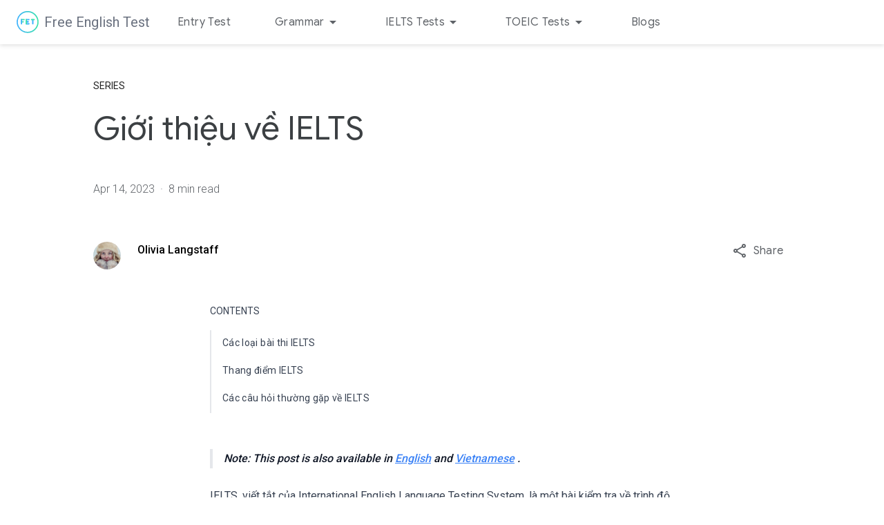

--- FILE ---
content_type: text/html; charset=utf-8
request_url: https://www.free-english-test.com/series/ielts/vi-vn/introduction/
body_size: 12117
content:
<!DOCTYPE html><html lang="en" domain="free-english-test.com" ga-id="G-QPG4PVL23Q"><head><meta charset="utf-8"><meta http-equiv="X-UA-Compatible" content="IE=edge"><meta name="robots" content="index,follow"><meta name="viewport" content="width=device-width,initial-scale=1,maximum-scale=1,user-scalable=0"><meta name="google-site-verification" content="TNPp1NmXjdjjuge6LJDKfTlmE3OgcczOwH5Ct7p2JOQ"><meta name="msvalidate.01" content="F5AA970C7903436AF38D2B9659E30ADE"><meta name="yandex-verification" content="d79af6a9389cb4cf"><link rel="apple-touch-icon" sizes="180x180" href="/images/favicon/apple-touch-icon.png"><link rel="icon" type="image/png" sizes="32x32" href="/images/favicon/favicon-32x32.png"><link rel="icon" type="image/png" sizes="16x16" href="/images/favicon/favicon-16x16.png"><link rel="manifest" href="/images/favicon/site.webmanifest"><link rel="mask-icon" href="/images/favicon/safari-pinned-tab.svg" color="#5bbad5"><meta name="msapplication-TileColor" content="#da532c"><meta name="theme-color" content="#ffffff"><meta name="distribution" content="global"><meta name="author" content="Free English Test"><meta name="revisit-after" content="days"><meta name="copyright" content="Free English Test"><meta name="publisher" content="Free English Test"><meta name="apple-mobile-web-app-capable" content="yes"><meta name="apple-mobile-web-app-title" content="Free English Test"><meta property="og:site_name" content="Free English Test"><meta name="keywords" content="ielts-series,ielts,introduction,vietnamese"><meta property="og:type" content="article"><title>Giới thiệu về IELTS</title><meta property="og:title" itemprop="headline" content="Giới thiệu về IELTS"><meta name="twitter:title" content="Giới thiệu về IELTS"><meta property="og:locale" content="es_US"><meta name="description" content="IELTS is the world&amp;#39;s most popular form of English language testing for international students. Learn more about the 9-band IELTS scale..."><meta property="og:description" content="IELTS is the world&amp;#39;s most popular form of English language testing for international students. Learn more about the 9-band IELTS scale..."><meta name="twitter:description" content="IELTS is the world&amp;#39;s most popular form of English language testing for international students. Learn more about the 9-band IELTS scale..."><meta name="twitter:card" content="summary_large_image"><meta name="twitter:site" content="@f_englishtest"><meta name="twitter:url" content="https://www.free-english-test.com/series/ielts/vi-vn/introduction/"><meta property="og:url" content="https://www.free-english-test.com/series/ielts/vi-vn/introduction/"><meta property="article:publisher" content="https://www.facebook.com/freeenglishtest.multimedia/"><meta property="article:published_time" content="Oct 26, 2021"><meta itemprop="datePublished" name="pubdate" content="Tue Oct 26 2021 00:00:00 GMT+0000 (Coordinated Universal Time)"><meta itemprop="dateCreated" content="Tue Oct 26 2021 00:00:00 GMT+0000 (Coordinated Universal Time)"><meta itemprop="dateModified" name="lastmod" content="Tue Oct 26 2021 00:00:00 GMT+0000 (Coordinated Universal Time)"><meta property="og:image" content="https://www.free-english-test.com/images/favicon/free-english-test-200x200.png"><meta name="twitter:image" content="https://www.free-english-test.com/images/favicon/free-english-test-200x200.png"><link rel="stylesheet" href="//fonts.googleapis.com/css?family=Roboto:100,300,400,500,700|Google+Sans:400,500|Product+Sans:400&amp;lang=en"><link href="https://fonts.googleapis.com/icon?family=Material+Icons+Extended" rel="stylesheet"><link href="https://unpkg.com/prismjs@1.20.0/themes/prism-okaidia.css" rel="stylesheet"><link rel="stylesheet" type="text/css" href="/assets/main.css"></head><body><header x-data="loadNavigationApp()" x-init="init()"><nav class="ui-header z-10"><button class="ui-header__burger-nav" role="menuitem" @click="isOpen = true"><svg fill="none" stroke="currentColor" stroke-linecap="round" stroke-linejoin="round" stroke-width="2" viewBox="0 0 24 24" class="w-8 h-8"><path d="M4 6h16M4 12h16M4 18h16"></path></svg></button><div class="ui-header__logo flex items-center justify-center"><svg class="ui-header__logo-img inline-block mr-2" width="32" height="32" viewBox="0 0 565 565" xmlns="http://www.w3.org/2000/svg"><defs><linearGradient id="Dégradé_sans_nom_14" y1="280.36" x2="560.72" y2="280.36" gradientUnits="userSpaceOnUse"><stop offset="0" stop-color="#3db1ff"></stop><stop offset="1" stop-color="#3be2ab"></stop></linearGradient><style>.cls-2 {
        fill: #3be2ab;
      }
      .cls-3 {
        fill: #3db1ff;
      }</style></defs><g id="Calque_2" data-name="Calque 2" transform="translate(2.018 -1.066)"><g id="Calque_1-2" data-name="Calque 1"><circle cx="280.382" cy="280.266" r="280.4" stroke="#000" style="stroke-width: 0; fill: #fff;" data-bx-origin="0.442315 0.444581"></circle><path class="cls-2" d="M190.24 237h-66.62a16.86 16.86 0 1 1 0-33.71h66.62a16.86 16.86 0 1 1 0 33.71Z"></path><path class="cls-3" d="M430.382 219.941v106.62c0 12.971-14.042 21.078-25.275 14.592a16.85 16.85 0 0 1-8.425-14.592v-106.62c0-12.971 14.042-21.078 25.275-14.593a16.852 16.852 0 0 1 8.425 14.593Z"></path><path class="cls-2" d="M167.24 293.18h-43.62a16.86 16.86 0 1 1 0-33.71h43.62a16.86 16.86 0 1 1 0 33.71Z"></path><path class="cls-3" d="M330.52 326.74a16.87 16.87 0 0 1-16.85 16.86h-66.62a16.86 16.86 0 1 1 0-33.71h66.62a16.87 16.87 0 0 1 16.85 16.85Z"></path><path d="M280.36 560.72A280.35 280.35 0 0 1 82.12 82.12 280.35 280.35 0 1 1 478.6 478.6a278.52 278.52 0 0 1-198.24 82.12Zm0-530.72C142.31 30 30 142.31 30 280.36s112.31 250.36 250.36 250.36 250.36-112.31 250.36-250.36S418.41 30 280.36 30Z" style="fill: url(#Dégradé_sans_nom_14);"></path><path class="cls-3" d="M313.674 236.281h-66.283c-12.909.316-21.318-13.532-15.136-24.927 3.01-5.547 8.852-8.937 15.136-8.783h66.283c12.91-.316 21.318 13.532 15.135 24.927a16.756 16.756 0 0 1-15.135 8.783ZM291.099 292.047h-43.62c-12.975.317-21.427-13.532-15.213-24.926a16.863 16.863 0 0 1 15.213-8.784h43.62c12.975-.316 21.426 13.533 15.213 24.927a16.86 16.86 0 0 1-15.213 8.783Z"></path><path class="cls-3" d="M291.099 292.047h-43.62c-12.975.317-21.427-13.532-15.213-24.926a16.863 16.863 0 0 1 15.213-8.784h43.62c12.975-.316 21.426 13.533 15.213 24.927a16.86 16.86 0 0 1-15.213 8.783Z"></path><path class="cls-2" d="M263.9 219.87v106.62a16.86 16.86 0 0 1-33.71 0V219.87a16.86 16.86 0 1 1 33.71 0Z"></path><path class="cls-3" d="M125 343.51c-10 .83-18.25-7.31-18.25-17.36v-108a15.41 15.41 0 0 1 6.29-11.6c13.35-8.57 27.42.88 27.42 13.56v106.61A16.87 16.87 0 0 1 125 343.51Z"></path><path class="cls-2" d="M446.674 236.781h-66.283c-12.909.316-21.318-13.532-15.136-24.927 3.01-5.547 8.852-8.937 15.136-8.783h66.283c12.91-.316 21.318 13.532 15.135 24.927a16.756 16.756 0 0 1-15.135 8.783Z"></path></g></g></svg> <a class="ui-header__logo-link max-w-full text-gray-500 dark:text-gray-100 inline-block font-normal text-xl not-italic" href="/">Free English Test</a></div><nav class="ui-header__nav"><a class="ui-header__nav-link mr-16" href="/entry-test/" data-g-category="global interactions" data-g-action="navigation link click" data-g-label="Entry Test - /entry-test/" target="_self">Entry Test</a><div class="flex flex-row relative cursor-pointer" x-data="{open: false}"><button class="ui-header__nav-link mr-16" type="button" @click="open = !open">Grammar <i class="material-icons-extended mat-icon transform" role="img" aria-hidden="true" data-mat-icon-type="font" :class="{'rotate-180': open}">arrow_drop_down</i></button><div class="ui-header__more-nav" @click.away="open = false" x-show="open" style="display: none;"><a data-g-category="global interactions" data-g-action="navigation link click" data-g-label="Grammar - Tests - /tests/" class="ui-header__more-nav-link" href="/tests/" target="_self">Tests </a><a data-g-category="global interactions" data-g-action="navigation link click" data-g-label="Grammar - Tenses - /series/grammar-tenses/" class="ui-header__more-nav-link" href="/series/grammar-tenses/" target="_self">Tenses </a><a data-g-category="global interactions" data-g-action="navigation link click" data-g-label="Grammar - Nouns - /series/nouns/" class="ui-header__more-nav-link" href="/series/nouns/" target="_self">Nouns </a><a data-g-category="global interactions" data-g-action="navigation link click" data-g-label="Grammar - Adjectives and adverbs - /series/adjectives-and-adverb/" class="ui-header__more-nav-link" href="/series/adjectives-and-adverb/" target="_self">Adjectives and adverbs </a><a data-g-category="global interactions" data-g-action="navigation link click" data-g-label="Grammar - Comparing things - /series/comparing-things/" class="ui-header__more-nav-link" href="/series/comparing-things/" target="_self">Comparing things</a></div></div><div class="flex flex-row relative cursor-pointer" x-data="{open: false}"><button class="ui-header__nav-link mr-16" type="button" @click="open = !open">IELTS Tests <i class="material-icons-extended mat-icon transform" role="img" aria-hidden="true" data-mat-icon-type="font" :class="{'rotate-180': open}">arrow_drop_down</i></button><div class="ui-header__more-nav" @click.away="open = false" x-show="open" style="display: none;"><a data-g-category="global interactions" data-g-action="navigation link click" data-g-label="IELTS - What is IELTS? - /series/ielts/introduction/" class="ui-header__more-nav-link" href="/series/ielts/introduction/" id="what-is-ielts" target="_self">What is IELTS? </a><a data-g-category="global interactions" data-g-action="navigation link click" data-g-label="IELTS - Listening tests  - /tests/?category=ielts&amp;type=listening" class="ui-header__more-nav-link" href="/tests/?category=ielts&amp;type=listening" id="ielts-listening" target="_self">Listening tests </a><a data-g-category="global interactions" data-g-action="navigation link click" data-g-label="IELTS - Reading tests - /tests/?category=ielts&amp;type=reading" class="ui-header__more-nav-link" href="/tests/?category=ielts&amp;type=reading" id="ielts-reading" target="_self">Reading tests </a><a data-g-category="global interactions" data-g-action="navigation link click" data-g-label="IELTS - Writing tests - /tests/?category=ielts&amp;type=writing" class="ui-header__more-nav-link" href="/tests/?category=ielts&amp;type=writing" id="ielts-writing" target="_self">Writing tests </a><a data-g-category="global interactions" data-g-action="navigation link click" data-g-label="IELTS - Tips - /series/ielts/?type=ielts-tips" class="ui-header__more-nav-link" href="/series/ielts/?type=ielts-tips" id="ielts-tips" target="_self">Tips</a></div></div><div class="flex flex-row relative cursor-pointer" x-data="{open: false}"><button class="ui-header__nav-link mr-16" type="button" @click="open = !open">TOEIC Tests <i class="material-icons-extended mat-icon transform" role="img" aria-hidden="true" data-mat-icon-type="font" :class="{'rotate-180': open}">arrow_drop_down</i></button><div class="ui-header__more-nav" @click.away="open = false" x-show="open" style="display: none;"><a data-g-category="global interactions" data-g-action="navigation link click" data-g-label="TOEIC - What is TOEIC? - /series/toeic/introduction/" class="ui-header__more-nav-link" href="/series/toeic/introduction/" id="what-is-toeic" target="_self">What is TOEIC? </a><a data-g-category="global interactions" data-g-action="navigation link click" data-g-label="TOEIC - Listening tests - /tests/?category=toeic&amp;type=listening" class="ui-header__more-nav-link" href="/tests/?category=toeic&amp;type=listening" id="toeic-listening" target="_self">Listening tests </a><a data-g-category="global interactions" data-g-action="navigation link click" data-g-label="TOEIC - Reading tests - /tests/?category=toeic&amp;type=reading" class="ui-header__more-nav-link" href="/tests/?category=toeic&amp;type=reading" id="toeic-reading" target="_self">Reading tests </a><a data-g-category="global interactions" data-g-action="navigation link click" data-g-label="TOEIC - Writing tests - /tests/?category=toeic&amp;type=writing" class="ui-header__more-nav-link" href="/tests/?category=toeic&amp;type=writing" id="toeic-writing" target="_self">Writing tests</a></div></div><a data-g-category="global interactions" data-g-action="navigation link click" data-g-label="Blogs - /blogs/" class="ui-header__nav-link" href="/blogs/" id="blogs-nav" target="_self">Blogs</a></nav><div class="ui-header__reader-mode-wrapper"><nav class="ui-header__cta-nav"></nav></div><hr class="ui-header__highlight" style="left: 284px; width: 100.109px;"></nav><div @keydown.esc="closeDrawer()" x-transition:enter-class="opacity-0" x-transition:enter-active-class="ease-out transition-medium" x-transition:enter-to-class="opacity-100" x-transition:leave-class="opacity-100" x-transition:leave-active-class="ease-out transition-medium" x-transition:leave-to-class="opacity-0" x-show="isOpen" class="z-30 fixed inset-0 transition-opacity" style="display: none;"><div @click="closeDrawer()" class="absolute inset-0 bg-black opacity-50" tabindex="0"></div></div><aside class="transform top-0 left-0 w-64 bg-white fixed h-full overflow-auto ease-in-out transition-all duration-300 z-30 -translate-x-full" style="max-width: 400px; width: calc(100% - 54px);" :class="isOpen ? 'translate-x-0' : '-translate-x-full'"><div @click="closeDrawer()" class="h-16 flex w-full items-center p-4 border-b"><a class="ui-header__logo-link max-w-full text-gray-500 dark:text-gray-100 inline-block font-normal text-xl not-italic" href="/">English Practice Tests</a></div><div class="h-c-header__drawer-content"><nav class="glue-zippy-set-single h-c-header__drawer-nav"><ul class="h-c-header__drawer-nav-list"><li class="glue-zippy glue-a-zippy--v-smooth-expand h-c-header__drawer-nav-li glue-c-zippy glue-is-expanded" aria-level="1" data-g-category="global interactions" data-g-action="navigation menu click" data-g-label="select menu - Entry Test"><a href="/entry-test/" class="glue-zippy-btn h-c-header__drawer-nav-li-link-link-wrapper glue-c-zippy__btn" data-g-category="global interactions" data-g-action="navigation menu click" data-g-label="Entry Test"><span class="h-c-header__drawer-nav-li-link"><span class="h-c-header__drawer-nav-li-link-copy">Entry Test</span></span></a></li><li class="glue-zippy glue-a-zippy--v-smooth-expand h-c-header__drawer-nav-li glue-c-zippy glue-is-expanded" aria-level="1" data-g-category="global interactions" data-g-action="navigation menu click" data-g-label="select menu - Grammar Tests"><div x-data="loadCollapseComponent()" @resize.window.debounce="updateHeight" x-init="init()"><span class="glue-zippy-btn h-c-header__drawer-nav-li-link-link-wrapper ng-isolate-scope glue-c-zippy__btn" @click="toggle" role="button" tabindex="0" aria-controls="zippy-single-set-1-content" :aria-expanded="expanded ? 'true' : 'false'" aria-expanded="false"><span class="h-c-header__drawer-nav-li-link"><span class="h-c-header__drawer-nav-li-link-copy">Grammar </span><i class="material-icons-extended mat-icon transform" role="img" aria-hidden="true" data-mat-icon-type="font" :class="{'rotate-180': expanded}">arrow_drop_down</i></span></span><div class="glue-zippy-content zippy-mobile ng-isolate-scope glue-c-zippy__content"><div role="region" class="glue-c-zippy__collapse-region glue-collapse-expanded transition-all duration-250 ease-out collapse__content" data-min-height="0" aria-expanded="true" id="zippy-single-set-1-content" x-ref="content" hidden=""><div class="glue-c-zippy__content-container"><ul class="h-c-header__drawer-nested-nav-list"><li class="h-c-header__drawer-nested-nav-li" aria-level="2"><a href="/tests/" class="h-c-header__drawer-nested-nav-li-link" data-g-category="global interactions" data-g-action="navigation link click" data-g-label="Grammar - Tests - /tests/">Tests</a></li><li class="h-c-header__drawer-nested-nav-li" aria-level="2"><a href="/series/grammar-tenses/" class="h-c-header__drawer-nested-nav-li-link" data-g-category="global interactions" data-g-action="navigation link click" data-g-label="Grammar - Tenses - /series/grammar-tenses/">Tenses</a></li><li class="h-c-header__drawer-nested-nav-li" aria-level="2"><a href="/series/nouns/" class="h-c-header__drawer-nested-nav-li-link" data-g-category="global interactions" data-g-action="navigation link click" data-g-label="Grammar - Nouns - /series/nouns/">Nouns</a></li><li class="h-c-header__drawer-nested-nav-li" aria-level="2"><a href="/series/adjectives-and-adverb/" class="h-c-header__drawer-nested-nav-li-link" data-g-category="global interactions" data-g-action="navigation link click" data-g-label="Grammar - Adjectives and adverbs - /series/adjectives-and-adverb/">Adjectives and adverbs</a></li><li class="h-c-header__drawer-nested-nav-li" aria-level="2"><a href="/series/comparing-things/" class="h-c-header__drawer-nested-nav-li-link" data-g-category="global interactions" data-g-action="navigation link click" data-g-label="Grammar - Comparing things - /series/comparing-things/">Comparing things</a></li></ul></div></div></div></div></li><li class="glue-zippy glue-a-zippy--v-smooth-expand h-c-header__drawer-nav-li glue-c-zippy glue-is-expanded" aria-level="1" data-g-category="global interactions" data-g-action="navigation menu click" data-g-label="select menu - IELTS Tests"><div x-data="loadCollapseComponent()" @resize.window.debounce="updateHeight" x-init="init()"><span class="glue-zippy-btn h-c-header__drawer-nav-li-link-link-wrapper ng-isolate-scope glue-c-zippy__btn" @click="toggle" role="button" tabindex="0" aria-controls="zippy-single-set-2-content" :aria-expanded="expanded ? 'true' : 'false'" aria-expanded="false"><span class="h-c-header__drawer-nav-li-link"><span class="h-c-header__drawer-nav-li-link-copy">IELTS Tests </span><i class="material-icons-extended mat-icon transform" role="img" aria-hidden="true" data-mat-icon-type="font" :class="{'rotate-180': expanded}">arrow_drop_down</i></span></span><div class="glue-zippy-content zippy-mobile ng-isolate-scope glue-c-zippy__content"><div role="region" class="glue-c-zippy__collapse-region glue-collapse-expanded transition-all duration-250 ease-out collapse__content" data-min-height="0" aria-expanded="true" id="zippy-single-set-2-content" x-ref="content" hidden=""><div class="glue-c-zippy__content-container"><ul class="h-c-header__drawer-nested-nav-list"><li class="h-c-header__drawer-nested-nav-li" aria-level="2"><a href="/series/ielts/introduction/" class="h-c-header__drawer-nested-nav-li-link" data-g-category="global interactions" data-g-action="navigation link click" data-g-label="IELTS Tests - What is IELTS? - /series/ielts/introduction/">What is IELTS?</a></li><li class="h-c-header__drawer-nested-nav-li" aria-level="2"><a href="/tests/?category=ielts&amp;type=listening" class="h-c-header__drawer-nested-nav-li-link" data-g-category="global interactions" data-g-action="navigation link click" data-g-label="IELTS Tests - Listening tests - /tests/?category=ielts&amp;type=listening">Listening tests</a></li><li class="h-c-header__drawer-nested-nav-li" aria-level="2"><a href="/tests/?category=ielts&amp;type=reading" class="h-c-header__drawer-nested-nav-li-link" data-g-category="global interactions" data-g-action="navigation link click" data-g-label="IELTS Tests - Reading tests - /tests/?category=ielts&amp;type=reading">Reading tests</a></li><li class="h-c-header__drawer-nested-nav-li" aria-level="2"><a href="/tests/?category=ielts&amp;type=writing" class="h-c-header__drawer-nested-nav-li-link" data-g-category="global interactions" data-g-action="navigation link click" data-g-label="IELTS Tests - Writing tests - /tests/?category=ielts&amp;type=writing">Writing tests</a></li><li class="h-c-header__drawer-nested-nav-li" aria-level="2"><a href="/series/ielts/?type=ielts-tips" class="h-c-header__drawer-nested-nav-li-link" data-g-category="global interactions" data-g-action="navigation link click" data-g-label="IELTS Tests - Tips - /series/ielts/?type=ielts-tips">Tips</a></li></ul></div></div></div></div></li><li class="glue-zippy glue-a-zippy--v-smooth-expand h-c-header__drawer-nav-li glue-c-zippy glue-is-expanded" aria-level="1" data-g-category="global interactions" data-g-action="navigation menu click" data-g-label="select menu - TOEIC Tests"><div x-data="loadCollapseComponent()" @resize.window.debounce="updateHeight" x-init="init()"><span class="glue-zippy-btn h-c-header__drawer-nav-li-link-link-wrapper ng-isolate-scope glue-c-zippy__btn" @click="toggle" role="button" tabindex="0" aria-controls="zippy-single-set-3-content" :aria-expanded="expanded ? 'true' : 'false'" aria-expanded="false"><span class="h-c-header__drawer-nav-li-link"><span class="h-c-header__drawer-nav-li-link-copy">TOEIC Tests </span><i class="material-icons-extended mat-icon transform" role="img" aria-hidden="true" data-mat-icon-type="font" :class="{'rotate-180': expanded}">arrow_drop_down</i></span></span><div class="glue-zippy-content zippy-mobile ng-isolate-scope glue-c-zippy__content"><div role="region" class="glue-c-zippy__collapse-region glue-collapse-expanded transition-all duration-250 ease-out collapse__content" data-min-height="0" aria-expanded="true" id="zippy-single-set-3-content" x-ref="content" hidden=""><div class="glue-c-zippy__content-container"><ul class="h-c-header__drawer-nested-nav-list"><li class="h-c-header__drawer-nested-nav-li" aria-level="2"><a href="/tests/?category=toeic&amp;type=listening" class="h-c-header__drawer-nested-nav-li-link" data-g-category="global interactions" data-g-action="navigation link click" data-g-label="TOEIC Tests - Listening tests - /tests/?category=toeic&amp;type=listening">Listening tests</a></li><li class="h-c-header__drawer-nested-nav-li" aria-level="2"><a href="/tests/?category=toeic&amp;type=reading" class="h-c-header__drawer-nested-nav-li-link" data-g-category="global interactions" data-g-action="navigation link click" data-g-label="TOEIC Tests - Reading tests - /tests/?category=toeic&amp;type=reading">Reading tests</a></li><li class="h-c-header__drawer-nested-nav-li" aria-level="2"><a href="/tests/?category=toeic&amp;type=writing" class="h-c-header__drawer-nested-nav-li-link" data-g-category="global interactions" data-g-action="navigation link click" data-g-label="TOEIC Tests - Writing tests - /tests/?category=toeic&amp;type=writing">Writing tests</a></li></ul></div></div></div></div></li><li class="glue-zippy glue-a-zippy--v-smooth-expand h-c-header__drawer-nav-li glue-c-zippy glue-is-expanded" aria-level="1" data-g-category="global interactions" data-g-action="navigation menu click" data-g-label="select menu - Blogs"><a href="/blogs/" class="glue-zippy-btn h-c-header__drawer-nav-li-link-link-wrapper glue-c-zippy__btn" data-g-category="global interactions" data-g-action="navigation menu click" data-g-label="Blogs"><span class="h-c-header__drawer-nav-li-link"><span class="h-c-header__drawer-nav-li-link-copy">Blogs</span></span></a></li></ul></nav></div></aside></header><div class="dr-article-content__scroll-tracker-container dr-container--infrastructure" x-data="loadScrollTrackerApp()" x-init="init()"><div class="dr-article-content__scroll-tracker" style="width: 0%;"></div></div><main class="dr-article-content pt-16 bg-white dark:bg-black"><section class="h-c-page pt-8 sm:pt-10 lg:pt-12"><div class="grid grid-cols-12 gap-4"><div class="col-span-12 md:col-start-2 md:col-span-10"><a class="mb-6 inline-block typography-button" style="color: #212121;" href="/series/ielts/vi-vn">Series</a><h1 class="article-hero-title text-black dark:text-white">Giới thiệu về IELTS</h1></div></div></section><section class="h-c-page"><div class="grid grid-cols-12 gap-4"><div class="col-span-12 md:col-start-2 md:col-span-10"><div class="article-meta__abstract"><div class="article-meta__abstract-container flex mt-0 mb-8 w-full"><div class="article-meta__published-wrapper article-meta__published-wrapper-long flex flex-row items-center flex-grow p-0"><p class="article-meta__published-at typography-body2">Apr 14, 2023</p><p class="article-meta__read-time typography-body2">8 min read</p></div><div class="uni-social-share uni-social-share--mobile lg:hidden lg:relative sm:relative sm:top-0 sm:w-20 cursor-pointer inline-flex relative w-6"><div class="flex flex-row relative cursor-pointer" x-data="{open: false}"><a class="ui-header__nav-link flex items-center no-underline" @click="open = !open" role="button" tabindex="0" aria-expanded="true" target="_blank"><svg xmlns="http://www.w3.org/2000/svg" height="24px" viewBox="0 0 24 24" width="24px" fill="currentColor"><path d="M0 0h24v24H0V0z" fill="none"></path><path d="M18 16.08c-.76 0-1.44.3-1.96.77L8.91 12.7c.05-.23.09-.46.09-.7s-.04-.47-.09-.7l7.05-4.11c.54.5 1.25.81 2.04.81 1.66 0 3-1.34 3-3s-1.34-3-3-3-3 1.34-3 3c0 .24.04.47.09.7L8.04 9.81C7.5 9.31 6.79 9 6 9c-1.66 0-3 1.34-3 3s1.34 3 3 3c.79 0 1.5-.31 2.04-.81l7.12 4.16c-.05.21-.08.43-.08.65 0 1.61 1.31 2.92 2.92 2.92s2.92-1.31 2.92-2.92c0-1.61-1.31-2.92-2.92-2.92zM18 4c.55 0 1 .45 1 1s-.45 1-1 1-1-.45-1-1 .45-1 1-1zM6 13c-.55 0-1-.45-1-1s.45-1 1-1 1 .45 1 1-.45 1-1 1zm12 7.02c-.55 0-1-.45-1-1s.45-1 1-1 1 .45 1 1-.45 1-1 1z"></path></svg><div class="font-normal text-base ml-2 mt-px hidden sm:inline-block">Share</div></a><div class="ui-header__more-nav ui-header__more-nav-anchorright" @click.away="open = false" x-show="open" aria-labelledby="social-share-icon" style="width: 144px; display: none;"><a href="https://twitter.com/intent/tweet?text=Gi%E1%BB%9Bi%20thi%E1%BB%87u%20v%E1%BB%81%20IELTS&amp;url=https%3A%2F%2Fwww.free-english-test.com%2Fseries%2Fielts%2Fvi-vn%2Fintroduction%2F" aria-label="Share on Twitter" class="ui-header__more-nav-link" target="_blank"><svg aria-hidden="true" class="h-c-icon h-c-icon--24px h-c-icon--social inline-block" width="24px" height="24px" focusable="false" data-prefix="fab" data-icon="twitter" role="img" xmlns="http://www.w3.org/2000/svg" viewBox="0 0 512 512"><path fill="currentColor" d="M459.37 151.716c.325 4.548.325 9.097.325 13.645 0 138.72-105.583 298.558-298.558 298.558-59.452 0-114.68-17.219-161.137-47.106 8.447.974 16.568 1.299 25.34 1.299 49.055 0 94.213-16.568 130.274-44.832-46.132-.975-84.792-31.188-98.112-72.772 6.498.974 12.995 1.624 19.818 1.624 9.421 0 18.843-1.3 27.614-3.573-48.081-9.747-84.143-51.98-84.143-102.985v-1.299c13.969 7.797 30.214 12.67 47.431 13.319-28.264-18.843-46.781-51.005-46.781-87.391 0-19.492 5.197-37.36 14.294-52.954 51.655 63.675 129.3 105.258 216.365 109.807-1.624-7.797-2.599-15.918-2.599-24.04 0-57.828 46.782-104.934 104.934-104.934 30.213 0 57.502 12.67 76.67 33.137 23.715-4.548 46.456-13.32 66.599-25.34-7.798 24.366-24.366 44.833-46.132 57.827 21.117-2.273 41.584-8.122 60.426-16.243-14.292 20.791-32.161 39.308-52.628 54.253z" class=""></path></svg><div class="article-share__title inline-block font-normal text-sm ml-2 align-text-bottom">Twitter</div></a><a href="https://www.facebook.com/sharer/sharer.php?caption=Gi%E1%BB%9Bi%20thi%E1%BB%87u%20v%E1%BB%81%20IELTS&amp;u=https%3A%2F%2Fwww.free-english-test.com%2Fseries%2Fielts%2Fvi-vn%2Fintroduction%2F" aria-label="Share on Facebook" class="ui-header__more-nav-link" target="_blank"><svg aria-hidden="true" class="h-c-icon h-c-icon--24px h-c-icon--social inline-block" width="24px" height="24px" focusable="false" data-prefix="fab" data-icon="facebook-square" role="img" xmlns="http://www.w3.org/2000/svg" viewBox="0 0 448 512"><path fill="currentColor" d="M400 32H48A48 48 0 0 0 0 80v352a48 48 0 0 0 48 48h137.25V327.69h-63V256h63v-54.64c0-62.15 37-96.48 93.67-96.48 27.14 0 55.52 4.84 55.52 4.84v61h-31.27c-30.81 0-40.42 19.12-40.42 38.73V256h68.78l-11 71.69h-57.78V480H400a48 48 0 0 0 48-48V80a48 48 0 0 0-48-48z" class=""></path></svg><div class="article-share__title inline-block font-normal text-sm ml-2 align-text-bottom">Facebook</div></a></div></div></div></div></div></div></div><div class="grid grid-cols-12 gap-4"><div class="col-span-12 md:col-start-2 md:col-span-9"><div class="article-meta__author"><img class="article-meta__author-noimage" style="background-color: rgb(20, 140, 184);" alt="Olivia" langstaff="" height="40" width="40" src="https://www.free-english-test.com/images/female20171026268151490.jpeg"><div class="article-meta__author-info"><div class="article-meta__author-name typography-body2">Olivia Langstaff</div><div class="article-meta__author-title typography-body2"></div></div></div></div><div class="col-span-12 md:col-span-1"><div class="flex flex-row relative cursor-pointer lg:inline-flex hidden" x-data="{open: false}"><a class="ui-header__nav-link flex items-center no-underline" @click="open = !open" role="button" tabindex="0" aria-expanded="true" target="_blank"><svg xmlns="http://www.w3.org/2000/svg" height="24px" viewBox="0 0 24 24" width="24px" fill="currentColor"><path d="M0 0h24v24H0V0z" fill="none"></path><path d="M18 16.08c-.76 0-1.44.3-1.96.77L8.91 12.7c.05-.23.09-.46.09-.7s-.04-.47-.09-.7l7.05-4.11c.54.5 1.25.81 2.04.81 1.66 0 3-1.34 3-3s-1.34-3-3-3-3 1.34-3 3c0 .24.04.47.09.7L8.04 9.81C7.5 9.31 6.79 9 6 9c-1.66 0-3 1.34-3 3s1.34 3 3 3c.79 0 1.5-.31 2.04-.81l7.12 4.16c-.05.21-.08.43-.08.65 0 1.61 1.31 2.92 2.92 2.92s2.92-1.31 2.92-2.92c0-1.61-1.31-2.92-2.92-2.92zM18 4c.55 0 1 .45 1 1s-.45 1-1 1-1-.45-1-1 .45-1 1-1zM6 13c-.55 0-1-.45-1-1s.45-1 1-1 1 .45 1 1-.45 1-1 1zm12 7.02c-.55 0-1-.45-1-1s.45-1 1-1 1 .45 1 1-.45 1-1 1z"></path></svg><div class="font-normal text-base ml-2 mt-px hidden sm:inline-block">Share</div></a><div class="ui-header__more-nav ui-header__more-nav-anchorright" @click.away="open = false" x-show="open" aria-labelledby="social-share-icon" style="width: 144px; display: none;"><a href="https://twitter.com/intent/tweet?text=Gi%E1%BB%9Bi%20thi%E1%BB%87u%20v%E1%BB%81%20IELTS&amp;url=https%3A%2F%2Fwww.free-english-test.com%2Fseries%2Fielts%2Fvi-vn%2Fintroduction%2F" aria-label="Share on Twitter" class="ui-header__more-nav-link" target="_blank"><svg aria-hidden="true" class="h-c-icon h-c-icon--24px h-c-icon--social inline-block" width="24px" height="24px" focusable="false" data-prefix="fab" data-icon="twitter" role="img" xmlns="http://www.w3.org/2000/svg" viewBox="0 0 512 512"><path fill="currentColor" d="M459.37 151.716c.325 4.548.325 9.097.325 13.645 0 138.72-105.583 298.558-298.558 298.558-59.452 0-114.68-17.219-161.137-47.106 8.447.974 16.568 1.299 25.34 1.299 49.055 0 94.213-16.568 130.274-44.832-46.132-.975-84.792-31.188-98.112-72.772 6.498.974 12.995 1.624 19.818 1.624 9.421 0 18.843-1.3 27.614-3.573-48.081-9.747-84.143-51.98-84.143-102.985v-1.299c13.969 7.797 30.214 12.67 47.431 13.319-28.264-18.843-46.781-51.005-46.781-87.391 0-19.492 5.197-37.36 14.294-52.954 51.655 63.675 129.3 105.258 216.365 109.807-1.624-7.797-2.599-15.918-2.599-24.04 0-57.828 46.782-104.934 104.934-104.934 30.213 0 57.502 12.67 76.67 33.137 23.715-4.548 46.456-13.32 66.599-25.34-7.798 24.366-24.366 44.833-46.132 57.827 21.117-2.273 41.584-8.122 60.426-16.243-14.292 20.791-32.161 39.308-52.628 54.253z" class=""></path></svg><div class="article-share__title inline-block font-normal text-sm ml-2 align-text-bottom">Twitter</div></a><a href="https://www.facebook.com/sharer/sharer.php?caption=Gi%E1%BB%9Bi%20thi%E1%BB%87u%20v%E1%BB%81%20IELTS&amp;u=https%3A%2F%2Fwww.free-english-test.com%2Fseries%2Fielts%2Fvi-vn%2Fintroduction%2F" aria-label="Share on Facebook" class="ui-header__more-nav-link" target="_blank"><svg aria-hidden="true" class="h-c-icon h-c-icon--24px h-c-icon--social inline-block" width="24px" height="24px" focusable="false" data-prefix="fab" data-icon="facebook-square" role="img" xmlns="http://www.w3.org/2000/svg" viewBox="0 0 448 512"><path fill="currentColor" d="M400 32H48A48 48 0 0 0 0 80v352a48 48 0 0 0 48 48h137.25V327.69h-63V256h63v-54.64c0-62.15 37-96.48 93.67-96.48 27.14 0 55.52 4.84 55.52 4.84v61h-31.27c-30.81 0-40.42 19.12-40.42 38.73V256h68.78l-11 71.69h-57.78V480H400a48 48 0 0 0 48-48V80a48 48 0 0 0-48-48z" class=""></path></svg><div class="article-share__title inline-block font-normal text-sm ml-2 align-text-bottom">Facebook</div></a></div></div></div></div></section><section class="h-c-page"><div class="flex flex-col justify-center items-start max-w-2xl mx-auto"><nav class="toc box-border top-0 mb-8"><span class="text-sm box-border text-gray-700 uppercase">Contents</span><ol class="box-border m-0 p-0 block mt-4"><li class="box-border"><a href="#các-loại-bài-thi-ielts" class="border-solid border-gray-200 border-l-2 pt-2 pr-0 pb-2 pl-4 box-border text-sm text-gray-700 block h-10 text-left">Các loại bài thi IELTS</a></li><li class="box-border"><a href="#thang-điểm-ielts" class="border-solid border-gray-200 border-l-2 pt-2 pr-0 pb-2 pl-4 box-border text-sm text-gray-700 block h-10 text-left">Thang điểm IELTS</a></li><li class="box-border"><a href="#các-câu-hỏi-thường-gặp-về-ielts" class="border-solid border-gray-200 border-l-2 pt-2 pr-0 pb-2 pl-4 box-border text-sm text-gray-700 block h-10 text-left">Các câu hỏi thường gặp về IELTS</a></li></ol></nav><article class="prose dark:prose-dark max-w-none w-full" style="font-family: Roboto,Arial,Helvetica,sans-serif;"><blockquote><p>Note: This post is also available in <a target="_blank" href="/series/ielts/introduction/">English</a> and <a target="_blank" href="/series/ielts/vi-vn/introduction/">Vietnamese</a> .</p></blockquote><p>IELTS, viết tắt của International English Language Testing System, là một bài kiểm tra về trình độ tiếng Anh và là một trong những hình thức kiểm tra tiếng Anh phổ biến và được công nhận trên thế giới.</p><p>Dành cho những người không sử dụng tiếng Anh là tiếng mẹ đẻ đang muốn học tập hoặc làm việc trong môi trường tiếng Anh.</p><p>IELTS là 1 hệ thống được quốc tế công nhận cho việc kiểm tra khả năng sử dụng tiếng Anh theo 4 hạng mục:</p><ul><li>Nghe - Listening</li><li>Đọc - Reading</li><li>Viết - Writing</li><li>Nói - Speaking</li></ul><p>Kể từ khi được giới thiệu vào năm 1989, luyện thi IELTS đã trở thành một trong những hình thức đánh giá trình độ tiếng Anh đáng tin cậy nhất và được hơn 8.000 trường đại học, nhà tuyển dụng và tổ chức nhập cư trên toàn thế giới chấp nhận. Phương pháp thi IELTS tập trung vào khả năng sử dụng tiếng Anh thực tế của thí sinh trong các tình huống thực tế.</p><h2 id="các-loại-bài-thi-ielts">Các loại bài thi IELTS</h2><p>Có 2 loại bài thi IELTS khác nhau và khi được chấm điểm, điểm IELTS của bạn sẽ có giá trị trong 2 năm.</p><ul><li><strong><a href="/series/ielts/ielts-academic/">Academic IELTS</a></strong> dành cho người muốn theo học tại một trường đại học ở Vương quốc Anh hoặc tham gia một học viện giáo dục đại học.</li><li><strong><a href="/series/ielts/ielts-general/">General IELTS</a></strong>&nbsp;tập trung vào các kỹ năng tiếng Anh và ngôn ngữ xã hội và nơi làm việc, lý tưởng cho những người đang có kế hoạch di cư đến các quốc gia nói tiếng Anh như Úc, Canada và New Zealand.</li></ul><h2 id="thang-điểm-ielts">Thang điểm IELTS</h2><p>Học sinh sẽ nhận được điểm từ 1 dến 9 cho mỗi phần thi.</p><p>Your average score produces an overall IELTS band score, and you can be graded on whole or half points.</p><p>Điểm trung bình các kỹ năng của bạn sẽ tạo ra điểm tổng của thang điểm IELTS và bạn có thể được chấm điểm trên toàn bộ hoặc một nửa điểm.</p><table><tbody><tr><th>Điểm</th><th>Kỹ năng</th><th>Tổng quan kỹ năng</th></tr><tr><td>9</td><td>Thông thạo</td><td>Đã hoàn toàn nẵm vững ngôn ngữ với một sự phù hợp, chính xác, lưu loát và thống hiểu hoàn toàn đầy đủ.</td></tr><tr><td>8</td><td>Rất tốt</td><td>Hoàn toàn nắm vững ngôn ngữ, chỉ đôi khi mắc những lỗi như không chính xác, không phù hợp nhưng lỗi này chưa thành hệ thống. Trong những tình huống quen thuộc có thể sẽ không hiểu. Sử dụng tốt những chủ đề tranh luận phức tạp, tinh vi.</td></tr><tr><td>7</td><td>Tốt</td><td>Nắm vững ngôn ngữ, nhưng đôi khi có những sự không chính xác, không phù hợp, không hiểu một số tình huống. Nói chung là sử dụng tốt ngôn ngữ phức tạp và hiểu lí lẽ tinh vi.</td></tr><tr><td>6</td><td>Khá</td><td>Sử dụng ngôn ngữ tương đối hiệu quả tuy có những chỗ không chính xác, không phù hợp, không hiểu. Có thể sử dụng và hiểu tốt ngôn ngữ phức tạp, đặc biệt là trong những tình huống quen thuộc.</td></tr><tr><td>5</td><td>Bình thường</td><td>Sử dụng được một phần ngôn ngữ, nắm được nghĩa tổng quát trong phần lớn các tình huống, dù thường xuyên mắc lỗi. Có thể sử dụng ngông ngữ trong lĩnh vực riêng quen thuộc của mình.</td></tr><tr><td>4</td><td>Hạn chế</td><td>Có sự thành thạo cơ bản bị hạn chế trong những tình huống quen thuộc. Thường có khó khăn trong sử dụng ngôn ngữ phức tạp.</td></tr><tr><td>3</td><td>Cực kì hạn chế</td><td>Có thể nói và hiểu những tình huống rất quen thuộc. Thường thất bại trong giao tiếp.</td></tr><tr><td>2</td><td>Kém</td><td>Không có những giao tiếp thực sự ngoại trừ những thông tin cơ bản nhất với những từ ngữ riêng lẻ hoặc cú pháp ngắn trong tình huống thông thường để đạt được mục đích tức thời. Khó khăn lớn trong việc nói và viết tiếng anh.</td></tr><tr><td>1</td><td>Không biết sử dụng</td><td>Hoàn toàn không có khả năng sử dụng tiếng anh ngoài vài từ riêng lẻ.</td></tr><tr><td>0</td><td>Bỏ thi</td><td>Không một thông tin nào để chấm bài. Người dự thi đã không thể tham dự kì thi.</td></tr></tbody></table><h2 id="các-câu-hỏi-thường-gặp-về-ielts">Các câu hỏi thường gặp về IELTS</h2><p>Trả lời những câu hỏi thường gặp khi luyện thi IELTS và bài kiểm tra IELTS.</p><h4 id="ielts-là-gì-và-tại-sao-lại-quan-trọng--collapse1">IELTS là gì và tại sao lại quan trọng? {: #collapse1}</h4><p><a href="/series/ielts/introduction/">IELTS</a> là viết tắt của “International English Language Testing System” và là kỳ thi đánh giá khả năng sử dụng tiếng Anh. Nó được chấp nhận bởi các viện giáo dục đại học và cơ quan nhập cư ở Anh, Úc, New Zealand và Canada. Các trường đại học ở Vương quốc Anh sẽ không thể cấp thư mời học cuối cùng cho bạn nếu không có điểm IELTS hợp lệ.</p><p>Hơn 10.000 tổ chức trên toàn thế giới, bao gồm các tổ chức giáo dục, nhà tuyển dụng, chính phủ, cơ quan quản lý xuất nhập cảnh và các cơ quan chuyên môn, chấp nhận IELTS.</p><h4 id="hình-thức-kiểm-tra-là-gì-và-sẽ-mất-bao-lâu--collapse2">Hình thức kiểm tra là gì và sẽ mất bao lâu? {: #collapse2}</h4><p>Một bài thi sẽ gồm 4 phần: nghe - listening, đọc - reading, viết - writing, nói speaking và sẽ kéo dài trong 3 giờ.</p><p>Phần nghe diễn ra đầu tiên và kéo dài 40 phút, sau đó là phần đọc và viết (mỗi phần một giờ) và phần nói kéo dài tới 15 phút.</p><h4 id="tôi-nên-tham-gia-bài-thi-ielts-nào-general-hay-academic--collapse3">Tôi nên tham gia bài thi IELTS nào, General hay Academic? {: #collapse3}</h4><p>Có 2 bài thi IELTS, <a href="/series/ielts/ielts-general/">General</a> và <a href="/series/ielts/ielts-academic/">Academic</a>. Nếu đăng ký vào một trường đại học, học sinh sẽ phải học các bài Academic. Nếu chỉ thi IELTS để xin quốc tịch hoặc học các cấp dưới đại học thì bài thi General là phù hợp. Nếu bạn không chắc chắn, academic IELTS bao gồm cả nhu cầu học tập và nhập cư. Định dạng cho cả hai bài kiểm tra đều giống nhau, với các yếu tố đọc và viết dễ hơn một chút trong bài kiểm tra Tổng quát.</p><h4 id="khi-nào-tôi-nên-bắt-đầu-chuẩn-bị-cho-kỳ-thi-ielts--collapse4">Khi nào tôi nên bắt đầu chuẩn bị cho kỳ thi IELTS? {: #collapse4}</h4><p>Khi nào bạn nên làm bài kiểm tra và bạn cần chuẩn bị trong bao lâu tùy thuộc vào khả năng hiện tại của bạn. Tuy nhiên, bạn nên bắt đầu học và chuẩn bị hai tháng trước ngày thi. Để biết điểm IELTS hiện tại của bạn, hãy làm một bài luyện tập kiểm tra <a href="/tests/?category=ielts">luyện tập kiểm tra</a>.</p><h4 id="tôi-cần-đăng-ký-thi-trước-bao-lâu--collapse5">Tôi cần đăng ký thi trước bao lâu? {: #collapse5}</h4><p>Tại Vương quốc Anh, các kỳ thi IELTS được tổ chức vào Thứ Bảy hàng tuần trong suốt cả năm và có thể đăng ký muộn nhất là một tuần trước ngày dự định thi. Bạn nên đặt chỗ trước vì các chỗ trống sẽ hết nhanh chóng, đặc biệt là trong tháng 7 và tháng 8.</p><h4 id="tôi-cần-học-bao-nhiêu-lớp-để-cải-thiện-điểm-ielts-của-mình--collapse6">Tôi cần học bao nhiêu lớp để cải thiện điểm IELTS của mình? {: #collapse6}</h4><p>Điều này phụ thuộc vào cấp độ hiện tại của bạn và số điểm bạn muốn đạt được. Để cải thiện điểm IELTS của mình thêm 1 điểm, học sinh trung bình sẽ cần học mười buổi học tại Trung tâm Ngôn ngữ của SI-UK, cũng như hoàn thành bài tập về nhà.</p><h4 id="khi-nào-tôi-nhận-được-kết-quả-kiểm-tra-của-mình--collapse7">Khi nào tôi nhận được kết quả kiểm tra của mình? {: #collapse7}</h4><p>Bạn sẽ nhận được kết quả của mình sau hai tuần kể từ khi bạn làm bài kiểm tra.</p><h4 id="điểm-ielts-của-tôi-có-giá-trị-trong-bao-lâu--collapse8">Điểm IELTS của tôi có giá trị trong bao lâu? {: #collapse8}</h4><p>Điểm IELTS của bạn có giá trị trong hai năm sau khi bạn thi.</p><h4 id="tôi-nghĩ-rằng-tiếng-anh-của-tôi-là-đủ-tốt-tôi-vẫn-cần-thi-ielts-không--collapse9">Tôi nghĩ rằng tiếng Anh của tôi là đủ tốt. Tôi vẫn cần thi IELTS không? {: #collapse9}</h4><p>Ngay cả khi tiếng Anh của bạn ở trình độ cao, bạn vẫn cần đạt được số điểm mà chỉ có thể đạt được khi tham gia kỳ thi IELTS. Đặc biệt, phần thi viết có những yêu cầu rất cụ thể để học sinh đáp ứng và việc học các chiến lược và kỹ thuật cụ thể với giáo viên sẽ giúp bạn đạt được mục tiêu của mình.</p></article><div class="pt-8 pb-4"><h2 class="text-xs tracking-wide text-gray-500 uppercase dark:text-gray-400">Tags</h2><div class="flex flex-wrap"><a class="text-sm mr-3 font-medium uppercase text-primary-500 hover:text-primary-600 dark:hover:text-primary-400" href="/tags/ielts-series/">ielts-series</a> <a class="text-sm mr-3 font-medium uppercase text-primary-500 hover:text-primary-600 dark:hover:text-primary-400" href="/tags/ielts/">ielts</a> <a class="text-sm mr-3 font-medium uppercase text-primary-500 hover:text-primary-600 dark:hover:text-primary-400" href="/tags/introduction/">introduction</a> <a class="text-sm mr-3 font-medium uppercase text-primary-500 hover:text-primary-600 dark:hover:text-primary-400" href="/tags/vietnamese/">vietnamese</a></div></div><div class="pt-4"><a class="text-primary-500 hover:text-primary-600 dark:hover:text-primary-400" href="/series/ielts/vi-vn">← Back to series</a></div></div></section></main><script type="application/ld+json">{
  "@context": "https://schema.org",
  "@type": "NewsArticle",
  "mainEntityOfPage": {
    "@type": "WebPage",
    "@id": "https://www.free-english-test.com/series/ielts/vi-vn/introduction/"
  },
  "inLanguage":"es-US",
  "url": "https://www.free-english-test.com/series/ielts/vi-vn/introduction/",
  "headline": "Giới thiệu về IELTS",
  "description": "IELTS is the world&amp;#39;s most popular form of English language testing for international students. Learn more about the 9-band IELTS scale and academic and general classes.",
  "author": {
    "@type": "Person",
    "name": "Olivia Langstaff"
  },
  "publisher": {
    "@type": "Organization",
    "name": "Free English Test",
    "logo": {
      "@type": "ImageObject",
      "url": "https://www.free-english-test.com/images/favicon/free-english-test-200x200.png",
      "width": "200",
      "height": "200"
    }
  },
  "image": {
    "@type": "ImageObject",
    "url": ""
  },
  "datePublished": "Fri Apr 14 2023 04:09:14 GMT+0000 (Coordinated Universal Time)",
  "dateModified": "Fri Apr 14 2023 04:09:14 GMT+0000 (Coordinated Universal Time)",
  "articleBody": "IELTS, viết tắt của International English Language Testing System, là một bài kiểm tra về trình độ tiếng Anh và là một trong những hình thức kiểm tra tiếng Anh phổ biến và được công nhận trên thế giới. Dành cho những người không sử dụng tiếng Anh là tiếng mẹ đẻ đang muốn học tập hoặc làm việc trong môi trường tiếng Anh. IELTS là 1 hệ thống được quốc tế công nhận cho việc kiểm tra khả năng sử dụng tiếng Anh theo 4 hạng mục: Nghe - Listening Đọc - Reading Viết - Writing Nói - Speaking Kể từ khi được giới thiệu vào năm 1989, luyện thi IELTS đã trở thành một trong những hình thức đánh giá trình độ tiếng Anh đáng tin cậy nhất và được hơn 8.000 trường đại học, nhà tuyển dụng và tổ chức nhập cư trên toàn thế giới chấp nhận. Phương pháp thi IELTS tập trung vào khả năng sử dụng tiếng Anh thực tế của thí sinh trong các tình huống thực tế. Các loại bài thi IELTS Có 2 loại bài thi IELTS khác nhau và khi được chấm điểm, điểm IELTS của bạn sẽ có giá trị trong 2 năm. Academic IELTS dành cho người muốn theo học tại một trường đại học ở Vương quốc Anh hoặc tham gia một học viện giáo dục đại học. General IELTS tập trung vào các kỹ năng tiếng Anh và ngôn ngữ xã hội và nơi làm việc, lý tưởng cho những người đang có kế hoạch di cư đến các quốc gia nói tiếng Anh như Úc, Canada và New Zealand. Thang điểm IELTS Học sinh sẽ nhận được điểm từ 1 dến 9 cho mỗi phần thi. Your average score produces an overall IELTS band score, and you can be graded on whole or half points. Điểm trung bình các kỹ năng của bạn sẽ tạo ra điểm tổng của thang điểm IELTS và bạn có thể được chấm điểm trên toàn bộ hoặc một nửa điểm. Điểm Kỹ năng Tổng quan kỹ năng 9 Thông thạo Đã hoàn toàn nẵm vững ngôn ngữ với một sự phù hợp, chính xác, lưu loát và thống hiểu hoàn toàn đầy đủ. 8 Rất tốt Hoàn toàn nắm vững ngôn ngữ, chỉ đôi khi mắc những lỗi như không chính xác, không phù hợp nhưng lỗi này chưa thành hệ thống. Trong những tình huống quen thuộc có thể sẽ không hiểu. Sử dụng tốt những chủ đề tranh luận phức tạp, tinh vi. 7 Tốt Nắm vững ngôn ngữ, nhưng đôi khi có những sự không chính xác, không phù hợp, không hiểu một số tình huống. Nói chung là sử dụng tốt ngôn ngữ phức tạp và hiểu lí lẽ tinh vi. 6 Khá Sử dụng ngôn ngữ tương đối hiệu quả tuy có những chỗ không chính xác, không phù hợp, không hiểu. Có thể sử dụng và hiểu tốt ngôn ngữ phức tạp, đặc biệt là trong những tình huống quen thuộc. 5 Bình thường Sử dụng được một phần ngôn ngữ, nắm được nghĩa tổng quát trong phần lớn các tình huống, dù thường xuyên mắc lỗi. Có thể sử dụng ngông ngữ trong lĩnh vực riêng quen thuộc của mình. 4 Hạn chế Có sự thành thạo cơ bản bị hạn chế trong những tình huống quen thuộc. Thường có khó khăn trong sử dụng ngôn ngữ phức tạp. 3 Cực kì hạn chế Có thể nói và hiểu những tình huống rất quen thuộc. Thường thất bại trong giao tiếp. 2 Kém Không có những giao tiếp thực sự ngoại trừ những thông tin cơ bản nhất với những từ ngữ riêng lẻ hoặc cú pháp ngắn trong tình huống thông thường để đạt được mục đích tức thời. Khó khăn lớn trong việc nói và viết tiếng anh. 1 Không biết sử dụng Hoàn toàn không có khả năng sử dụng tiếng anh ngoài vài từ riêng lẻ. 0 Bỏ thi Không một thông tin nào để chấm bài. Người dự thi đã không thể tham dự kì thi. Các câu hỏi thường gặp về IELTS Trả lời những câu hỏi thường gặp khi luyện thi IELTS và bài kiểm tra IELTS. IELTS là gì và tại sao lại quan trọng? {: #collapse1} IELTS là viết tắt của “International English Language Testing System” và là kỳ thi đánh giá khả năng sử dụng tiếng Anh. Nó được chấp nhận bởi các viện giáo dục đại học và cơ quan nhập cư ở Anh, Úc, New Zealand và Canada. Các trường đại học ở Vương quốc Anh sẽ không thể cấp thư mời học cuối cùng cho bạn nếu không có điểm IELTS hợp lệ. Hơn 10.000 tổ chức trên toàn thế giới, bao gồm các tổ chức giáo dục, nhà tuyển dụng, chính phủ, cơ quan quản lý xuất nhập cảnh và các cơ quan chuyên môn, chấp nhận IELTS. Hình thức kiểm tra là gì và sẽ mất bao lâu? {: #collapse2} Một bài thi sẽ gồm 4 phần: nghe - listening, đọc - reading, viết - writing, nói speaking và sẽ kéo dài trong 3 giờ. Phần nghe diễn ra đầu tiên và kéo dài 40 phút, sau đó là phần đọc và viết (mỗi phần một giờ) và phần nói kéo dài tới 15 phút. Tôi nên tham gia bài thi IELTS nào, General hay Academic? {: #collapse3} Có 2 bài thi IELTS, General và Academic. Nếu đăng ký vào một trường đại học, học sinh sẽ phải học các bài Academic. Nếu chỉ thi IELTS để xin quốc tịch hoặc học các cấp dưới đại học thì bài thi General là phù hợp. Nếu bạn không chắc chắn, academic IELTS bao gồm cả nhu cầu học tập và nhập cư. Định dạng cho cả hai bài kiểm tra đều giống nhau, với các yếu tố đọc và viết dễ hơn một chút trong bài kiểm tra Tổng quát. Khi nào tôi nên bắt đầu chuẩn bị cho kỳ thi IELTS? {: #collapse4} Khi nào bạn nên làm bài kiểm tra và bạn cần chuẩn bị trong bao lâu tùy thuộc vào khả năng hiện tại của bạn. Tuy nhiên, bạn nên bắt đầu học và chuẩn bị hai tháng trước ngày thi. Để biết điểm IELTS hiện tại của bạn, hãy làm một bài luyện tập kiểm tra luyện tập kiểm tra. Tôi cần đăng ký thi trước bao lâu? {: #collapse5} Tại Vương quốc Anh, các kỳ thi IELTS được tổ chức vào Thứ Bảy hàng tuần trong suốt cả năm và có thể đăng ký muộn nhất là một tuần trước ngày dự định thi. Bạn nên đặt chỗ trước vì các chỗ trống sẽ hết nhanh chóng, đặc biệt là trong tháng 7 và tháng 8. Tôi cần học bao nhiêu lớp để cải thiện điểm IELTS của mình? {: #collapse6} Điều này phụ thuộc vào cấp độ hiện tại của bạn và số điểm bạn muốn đạt được. Để cải thiện điểm IELTS của mình thêm 1 điểm, học sinh trung bình sẽ cần học mười buổi học tại Trung tâm Ngôn ngữ của SI-UK, cũng như hoàn thành bài tập về nhà. Khi nào tôi nhận được kết quả kiểm tra của mình? {: #collapse7} Bạn sẽ nhận được kết quả của mình sau hai tuần kể từ khi bạn làm bài kiểm tra. Điểm IELTS của tôi có giá trị trong bao lâu? {: #collapse8} Điểm IELTS của bạn có giá trị trong hai năm sau khi bạn thi. Tôi nghĩ rằng tiếng Anh của tôi là đủ tốt. Tôi vẫn cần thi IELTS không? {: #collapse9} Ngay cả khi tiếng Anh của bạn ở trình độ cao, bạn vẫn cần đạt được số điểm mà chỉ có thể đạt được khi tham gia kỳ thi IELTS. Đặc biệt, phần thi viết có những yêu cầu rất cụ thể để học sinh đáp ứng và việc học các chiến lược và kỹ thuật cụ thể với giáo viên sẽ giúp bạn đạt được mục tiêu của mình."
}</script><footer class="h-c-footer h-c-footer--topmargin h-c-footer--standard h-has-social" id="footer-standard"><section class="h-c-footer__upper"><section class="h-c-social sm:flex sm:items-center sm:justify-between"><div class="gfe-footer__newsletter flex items-center"><a class="gfe-no-underline gfe-footer__newsletter-link bg-transparent rounded inline overflow-hidden no-underline" href="/communications/" data-g-type="internal" data-g-category="global interactions" data-g-action="footer newsletter click" data-g-label="newsletter - Sign up for updates, insights, resources, and more - /communications/" tabindex="0" style="color: rgba(26, 115, 232, 1);"><div class="gfe-icon-text gfe-icon-text--small-icon-separation flex items-center"><svg aria-hidden="true" class="gfe-icon gfe-icon--24px gfe-icon-text__icon gfe-blue-700 mr-4" width="24px" height="24px" focusable="false" data-prefix="far" data-icon="envelope" role="img" xmlns="http://www.w3.org/2000/svg" viewBox="0 0 512 512"><path fill="currentColor" d="M464 64H48C21.49 64 0 85.49 0 112v288c0 26.51 21.49 48 48 48h416c26.51 0 48-21.49 48-48V112c0-26.51-21.49-48-48-48zm0 48v40.805c-22.422 18.259-58.168 46.651-134.587 106.49-16.841 13.247-50.201 45.072-73.413 44.701-23.208.375-56.579-31.459-73.413-44.701C106.18 199.465 70.425 171.067 48 152.805V112h416zM48 400V214.398c22.914 18.251 55.409 43.862 104.938 82.646 21.857 17.205 60.134 55.186 103.062 54.955 42.717.231 80.509-37.199 103.053-54.947 49.528-38.783 82.032-64.401 104.947-82.653V400H48z" class=""></path></svg><h2 class="gfe-headline gfe-headline--headline-6 gfe-blue-700">Sign up for updates, insights, resources, and more</h2></div></a></div><div class="h-c-social__group mt-6 lg:mt-0"><p class="h-c-social__title--inline typography-h6">Follow Us</p><ul class="h-c-social__list h-no-bullet"><li class="h-c-social__item"><a class="h-c-social__link uni-click-tracker" data-g-category="social" data-g-action="follow - footer" data-g-label="instagram - https://www.instagram.com/f_englishtest/" aria-label="Instagram" href="https://www.instagram.com/f_englishtest/" target="_blank"><svg aria-hidden="true" class="h-c-icon h-c-icon--24px h-c-icon--social" width="24px" height="24px" focusable="false" data-prefix="fab" data-icon="instagram" role="img" xmlns="http://www.w3.org/2000/svg" viewBox="0 0 448 512"><path fill="currentColor" d="M224.1 141c-63.6 0-114.9 51.3-114.9 114.9s51.3 114.9 114.9 114.9S339 319.5 339 255.9 287.7 141 224.1 141zm0 189.6c-41.1 0-74.7-33.5-74.7-74.7s33.5-74.7 74.7-74.7 74.7 33.5 74.7 74.7-33.6 74.7-74.7 74.7zm146.4-194.3c0 14.9-12 26.8-26.8 26.8-14.9 0-26.8-12-26.8-26.8s12-26.8 26.8-26.8 26.8 12 26.8 26.8zm76.1 27.2c-1.7-35.9-9.9-67.7-36.2-93.9-26.2-26.2-58-34.4-93.9-36.2-37-2.1-147.9-2.1-184.9 0-35.8 1.7-67.6 9.9-93.9 36.1s-34.4 58-36.2 93.9c-2.1 37-2.1 147.9 0 184.9 1.7 35.9 9.9 67.7 36.2 93.9s58 34.4 93.9 36.2c37 2.1 147.9 2.1 184.9 0 35.9-1.7 67.7-9.9 93.9-36.2 26.2-26.2 34.4-58 36.2-93.9 2.1-37 2.1-147.8 0-184.8zM398.8 388c-7.8 19.6-22.9 34.7-42.6 42.6-29.5 11.7-99.5 9-132.1 9s-102.7 2.6-132.1-9c-19.6-7.8-34.7-22.9-42.6-42.6-11.7-29.5-9-99.5-9-132.1s-2.6-102.7 9-132.1c7.8-19.6 22.9-34.7 42.6-42.6 29.5-11.7 99.5-9 132.1-9s102.7-2.6 132.1 9c19.6 7.8 34.7 22.9 42.6 42.6 11.7 29.5 9 99.5 9 132.1s2.7 102.7-9 132.1z" class=""></path></svg></a></li><li class="h-c-social__item"><a class="h-c-social__link uni-click-tracker" data-g-category="social" data-g-action="follow - footer" data-g-label="twitter - https://twitter.com/f_englishtest" aria-label="Twitter" href="https://twitter.com/f_englishtest" target="_blank"><svg aria-hidden="true" class="h-c-icon h-c-icon--24px h-c-icon--social" width="24px" height="24px" focusable="false" data-prefix="fab" data-icon="twitter" role="img" xmlns="http://www.w3.org/2000/svg" viewBox="0 0 512 512"><path fill="currentColor" d="M459.37 151.716c.325 4.548.325 9.097.325 13.645 0 138.72-105.583 298.558-298.558 298.558-59.452 0-114.68-17.219-161.137-47.106 8.447.974 16.568 1.299 25.34 1.299 49.055 0 94.213-16.568 130.274-44.832-46.132-.975-84.792-31.188-98.112-72.772 6.498.974 12.995 1.624 19.818 1.624 9.421 0 18.843-1.3 27.614-3.573-48.081-9.747-84.143-51.98-84.143-102.985v-1.299c13.969 7.797 30.214 12.67 47.431 13.319-28.264-18.843-46.781-51.005-46.781-87.391 0-19.492 5.197-37.36 14.294-52.954 51.655 63.675 129.3 105.258 216.365 109.807-1.624-7.797-2.599-15.918-2.599-24.04 0-57.828 46.782-104.934 104.934-104.934 30.213 0 57.502 12.67 76.67 33.137 23.715-4.548 46.456-13.32 66.599-25.34-7.798 24.366-24.366 44.833-46.132 57.827 21.117-2.273 41.584-8.122 60.426-16.243-14.292 20.791-32.161 39.308-52.628 54.253z" class=""></path></svg></a></li><li class="h-c-social__item"><a class="h-c-social__link uni-click-tracker" data-g-category="social" data-g-action="follow - footer" data-g-label="youtube - https://www.youtube.com/channel/UCs8agWOEChtPH8NZ6xiyAbQ" aria-label="YouTube" href="https://www.youtube.com/channel/UCs8agWOEChtPH8NZ6xiyAbQ" target="_blank"><svg aria-hidden="true" class="h-c-icon h-c-icon--24px h-c-icon--social" width="24px" height="24px" focusable="false" data-prefix="fab" data-icon="youtube" role="img" xmlns="http://www.w3.org/2000/svg" viewBox="0 0 576 512"><path fill="currentColor" d="M549.655 124.083c-6.281-23.65-24.787-42.276-48.284-48.597C458.781 64 288 64 288 64S117.22 64 74.629 75.486c-23.497 6.322-42.003 24.947-48.284 48.597-11.412 42.867-11.412 132.305-11.412 132.305s0 89.438 11.412 132.305c6.281 23.65 24.787 41.5 48.284 47.821C117.22 448 288 448 288 448s170.78 0 213.371-11.486c23.497-6.321 42.003-24.171 48.284-47.821 11.412-42.867 11.412-132.305 11.412-132.305s0-89.438-11.412-132.305zm-317.51 213.508V175.185l142.739 81.205-142.739 81.201z" class=""></path></svg></a></li><li class="h-c-social__item"><a class="h-c-social__link uni-click-tracker" data-g-category="social" data-g-action="follow - footer" data-g-label="facebook - https://www.facebook.com/freeenglishtest.multimedia/" aria-label="Facebook" href="https://www.facebook.com/freeenglishtest.multimedia/" target="_blank"><svg aria-hidden="true" class="h-c-icon h-c-icon--24px h-c-icon--social" width="24px" height="24px" focusable="false" data-prefix="fab" data-icon="facebook-square" role="img" xmlns="http://www.w3.org/2000/svg" viewBox="0 0 448 512"><path fill="currentColor" d="M400 32H48A48 48 0 0 0 0 80v352a48 48 0 0 0 48 48h137.25V327.69h-63V256h63v-54.64c0-62.15 37-96.48 93.67-96.48 27.14 0 55.52 4.84 55.52 4.84v61h-31.27c-30.81 0-40.42 19.12-40.42 38.73V256h68.78l-11 71.69h-57.78V480H400a48 48 0 0 0 48-48V80a48 48 0 0 0-48-48z" class=""></path></svg></a></li><li class="h-c-social__item"><a class="h-c-social__link uni-click-tracker" data-g-category="social" data-g-action="follow - footer" data-g-label="medium - https://medium.com/@freeenglishtest" aria-label="Medium" href="https://medium.com/@freeenglishtest" target="_blank"><svg aria-hidden="true" class="h-c-icon h-c-icon--24px h-c-icon--social" width="24px" height="24px" focusable="false" data-prefix="fab" data-icon="medium-m" role="img" xmlns="http://www.w3.org/2000/svg" viewBox="0 0 512 512"><path fill="currentColor" d="M71.5 142.3c.6-5.9-1.7-11.8-6.1-15.8L20.3 72.1V64h140.2l108.4 237.7L364.2 64h133.7v8.1l-38.6 37c-3.3 2.5-5 6.7-4.3 10.8v272c-.7 4.1 1 8.3 4.3 10.8l37.7 37v8.1H307.3v-8.1l39.1-37.9c3.8-3.8 3.8-5 3.8-10.8V171.2L241.5 447.1h-14.7L100.4 171.2v184.9c-1.1 7.8 1.5 15.6 7 21.2l50.8 61.6v8.1h-144v-8L65 377.3c5.4-5.6 7.9-13.5 6.5-21.2V142.3z" class=""></path></svg></a></li><li class="h-c-social__item"><a class="h-c-social__link uni-click-tracker" data-g-category="social" data-g-action="follow - footer" data-g-label="tiktok - https://www.tiktok.com/@freeenglishtest" aria-label="Tiktok" href="https://www.tiktok.com/@freeenglishtest" target="_blank"><svg aria-hidden="true" class="h-c-icon h-c-icon--24px h-c-icon--social" width="24px" height="24px" focusable="false" data-prefix="fab" data-icon="medium-m" role="img" xmlns="http://www.w3.org/2000/svg" viewBox="0 0 448 512"><path fill="currentColor" d="M448,209.91a210.06,210.06,0,0,1-122.77-39.25V349.38A162.55,162.55,0,1,1,185,188.31V278.2a74.62,74.62,0,1,0,52.23,71.18V0l88,0a121.18,121.18,0,0,0,1.86,22.17h0A122.18,122.18,0,0,0,381,102.39a121.43,121.43,0,0,0,67,20.14Z" class=""></path></svg></a></li></ul></div></section></section><section class="h-c-footer__global"><div class="h-c-footer__logo"><a href="/" data-g-category="navigation" data-g-action="footer" data-g-label="Free English Test - /" title="Free English Test" class="uni-click-tracker max-w-full text-gray-500 dark:text-gray-100 inline-block font-normal text-xl not-italic">Free English Test</a></div><ul class="h-c-footer__global-links h-no-bullet flex flex-wrap mt-6"><li class="h-c-footer__global-links-list-item"><a data-g-category="navigation" data-g-action="footer" data-g-label="Privacy Policy - /privacy-policy/" class="h-c-footer__link uni-click-tracker typography-base" href="/privacy-policy/">Privacy Policy</a></li><li class="h-c-footer__global-links-list-item"><a data-g-category="navigation" data-g-action="footer" data-g-label="Cookie Policy - /cookie-policy/" class="h-c-footer__link uni-click-tracker typography-base" href="/cookie-policy/">Cookie Policy</a></li><li class="h-c-footer__global-links-list-item"><a data-g-category="navigation" data-g-action="footer" data-g-label="Terms - /terms-of-use/" class="h-c-footer__link uni-click-tracker typography-base" href="/terms-of-use/">Terms</a></li><li class="h-c-footer__global-links-list-item"><a data-g-category="navigation" data-g-action="footer" data-g-label="About Us - /about-us/" class="h-c-footer__link uni-click-tracker typography-base" href="/about-us/">About Us</a></li><li class="h-c-footer__global-links-list-item"><a data-g-category="navigation" data-g-action="footer" data-g-label="Contact Us - /contact-us/" class="h-c-footer__link uni-click-tracker typography-base" href="/contact-us/">Contact Us</a></li></ul></section></footer></body></html>

--- FILE ---
content_type: text/css; charset=UTF-8
request_url: https://www.free-english-test.com/assets/main.css
body_size: 8921
content:
/*! tailwindcss v2.2.19 | MIT License | https://tailwindcss.com*/

/*! modern-normalize v1.1.0 | MIT License | https://github.com/sindresorhus/modern-normalize */html{-webkit-text-size-adjust:100%;line-height:1.15;-moz-tab-size:4;-o-tab-size:4;tab-size:4}body{font-family:system-ui,-apple-system,Segoe UI,Roboto,Helvetica,Arial,sans-serif,Apple Color Emoji,Segoe UI Emoji;margin:0}hr{color:inherit;height:0}abbr[title]{-webkit-text-decoration:underline dotted;text-decoration:underline dotted}b,strong{font-weight:bolder}code,kbd,pre,samp{font-family:ui-monospace,SFMono-Regular,Consolas,Liberation Mono,Menlo,monospace;font-size:1em}small{font-size:80%}sub,sup{font-size:75%;line-height:0;position:relative;vertical-align:baseline}sub{bottom:-.25em}sup{top:-.5em}table{border-color:inherit;text-indent:0}button,input,optgroup,select,textarea{font-family:inherit;font-size:100%;line-height:1.15;margin:0}button,select{text-transform:none}[type=button],button{-webkit-appearance:button}::-moz-focus-inner{border-style:none;padding:0}legend{padding:0}progress{vertical-align:baseline}::-webkit-inner-spin-button,::-webkit-outer-spin-button{height:auto}[type=search]{-webkit-appearance:textfield;outline-offset:-2px}::-webkit-search-decoration{-webkit-appearance:none}::-webkit-file-upload-button{-webkit-appearance:button;font:inherit}summary{display:list-item}blockquote,dd,dl,figure,h1,h2,h3,h4,h5,h6,hr,p,pre{margin:0}button{background-color:transparent;background-image:none}fieldset,ol,ul{margin:0;padding:0}ol,ul{list-style:none}html{font-family:Roboto,ui-sans-serif,system-ui,-apple-system,BlinkMacSystemFont,Segoe UI,Helvetica Neue,Arial,Noto Sans,sans-serif,Apple Color Emoji,Segoe UI Emoji,Segoe UI Symbol,Noto Color Emoji;line-height:1.5}body{font-family:inherit;line-height:inherit}*,:after,:before{border:0 solid;box-sizing:border-box}hr{border-top-width:1px}img{border-style:solid}textarea{resize:vertical}input::-moz-placeholder,textarea::-moz-placeholder{color:#9ca3af;opacity:1}input::placeholder,textarea::placeholder{color:#9ca3af;opacity:1}[role=button],button{cursor:pointer}table{border-collapse:collapse}h1,h2,h3,h4,h5,h6{font-size:inherit;font-weight:inherit}a{color:inherit;text-decoration:inherit}button,input,optgroup,select,textarea{color:inherit;line-height:inherit;padding:0}code,kbd,pre,samp{font-family:ui-monospace,SFMono-Regular,Menlo,Monaco,Consolas,Liberation Mono,Courier New,monospace}audio,canvas,embed,iframe,img,object,svg,video{display:block;vertical-align:middle}img,video{height:auto;max-width:100%}[hidden]{display:none}*,:after,:before{--tw-border-opacity:1;border-color:rgba(229,231,235,var(--tw-border-opacity))}.prose{color:#374151;max-width:65ch}.prose [class~=lead]{color:#4b5563;font-size:1.25em;line-height:1.6;margin-bottom:1.2em;margin-top:1.2em}.prose a{color:#3b82f6;font-weight:500;text-decoration:underline}.prose a:hover{color:#1d4ed8}.prose a code{color:#60a5fa}.prose strong{color:#111827;font-weight:600}.prose ol[type=A]{--list-counter-style:upper-alpha}.prose ol[type=a]{--list-counter-style:lower-alpha}.prose ol[type=A s]{--list-counter-style:upper-alpha}.prose ol[type=a s]{--list-counter-style:lower-alpha}.prose ol[type=I]{--list-counter-style:upper-roman}.prose ol[type=i]{--list-counter-style:lower-roman}.prose ol[type=I s]{--list-counter-style:upper-roman}.prose ol[type=i s]{--list-counter-style:lower-roman}.prose ol[type="1"]{--list-counter-style:decimal}.prose ol>li{padding-left:1.75em;position:relative}.prose ol>li:before{color:#6b7280;content:counter(list-item,var(--list-counter-style,decimal)) ".";font-weight:400;left:0;position:absolute}.prose ul>li{padding-left:1.75em;position:relative}.prose ul>li:before{background-color:#d1d5db;border-radius:50%;content:"";height:.375em;left:.25em;position:absolute;top:.6875em;width:.375em}.prose hr{border-color:#e5e7eb;border-top-width:1px;margin-bottom:3em;margin-top:3em}.prose blockquote{border-left-color:#e5e7eb;border-left-width:.25rem;color:#111827;font-style:italic;font-weight:500;margin-bottom:1.6em;margin-top:1.6em;padding-left:1em;quotes:"\201C""\201D""\2018""\2019"}.prose h1{color:#111827;font-size:2.25em;font-weight:800;line-height:1.1111111;margin-bottom:.8888889em;margin-top:0}.prose h2{color:#111827;font-size:1.5em;font-weight:700;line-height:1.3333333;margin-bottom:1em;margin-top:2em}.prose h3{font-size:1.25em;line-height:1.6;margin-bottom:.6em;margin-top:1.6em}.prose h3,.prose h4{color:#111827;font-weight:600}.prose h4{line-height:1.5;margin-bottom:.5em;margin-top:1.5em}.prose figure figcaption{color:#6b7280;font-size:.875em;line-height:1.4285714;margin-top:.8571429em}.prose code{color:#ec4899;font-size:.875em;font-weight:600}.prose code:after,.prose code:before{content:"`"}.prose a code{color:#111827}.prose pre{background-color:#1f2937;border-radius:.375rem;color:#e5e7eb;font-size:.875em;line-height:1.7142857;margin-bottom:1.7142857em;margin-top:1.7142857em;overflow-x:auto;padding:.8571429em 1.1428571em}.prose pre code{background-color:transparent;border-radius:0;border-width:0;color:inherit;font-family:inherit;font-size:inherit;font-weight:400;line-height:inherit;padding:0}.prose pre code:after,.prose pre code:before{content:none}.prose table{font-size:.875em;line-height:1.7142857;margin-bottom:2em;margin-top:2em;table-layout:auto;text-align:left;width:100%}.prose thead{border-bottom-color:#d1d5db;border-bottom-width:1px;color:#111827;font-weight:600}.prose thead th{padding-bottom:.5714286em;padding-left:.5714286em;padding-right:.5714286em;vertical-align:bottom}.prose tbody tr{border-bottom-color:#e5e7eb;border-bottom-width:1px}.prose tbody tr:last-child{border-bottom-width:0}.prose tbody td{padding:.5714286em;vertical-align:top}.prose{font-size:1rem;line-height:1.75}.prose p{margin-bottom:1.25em;margin-top:1.25em}.prose figure,.prose img,.prose video{margin-bottom:2em;margin-top:2em}.prose figure>*{margin-bottom:0;margin-top:0}.prose h2 code{font-size:.875em}.prose h3 code{font-size:.9em}.prose ol,.prose ul{margin-bottom:1.25em;margin-top:1.25em}.prose li{margin-bottom:.5em;margin-top:.5em}.prose>ul>li p{margin-bottom:.75em;margin-top:.75em}.prose>ul>li>:first-child{margin-top:1.25em}.prose>ul>li>:last-child{margin-bottom:1.25em}.prose>ol>li>:first-child{margin-top:1.25em}.prose>ol>li>:last-child{margin-bottom:1.25em}.prose ol ol,.prose ol ul,.prose ul ol,.prose ul ul{margin-bottom:.75em;margin-top:.75em}.prose h2+*,.prose h3+*,.prose h4+*,.prose hr+*{margin-top:0}.prose thead th:first-child{padding-left:0}.prose thead th:last-child{padding-right:0}.prose tbody td:first-child{padding-left:0}.prose tbody td:last-child{padding-right:0}.prose>:first-child{margin-top:0}.prose>:last-child{margin-bottom:0}.prose h2,.prose h3,.prose h4{scroll-margin-top:8rem}.sr-only{clip:rect(0,0,0,0);border-width:0;height:1px;margin:-1px;overflow:hidden;padding:0;position:absolute;white-space:nowrap;width:1px}.pointer-events-none{pointer-events:none}.invisible{visibility:hidden}.fixed{position:fixed}.absolute{position:absolute}.relative{position:relative}.sticky{position:sticky}.inset-0{bottom:0;top:0}.inset-0,.inset-x-0{left:0;right:0}.top-0{top:0}.top-5{top:1.25rem}.right-0{right:0}.right-3{right:.75rem}.right-5{right:1.25rem}.bottom-0{bottom:0}.bottom-5{bottom:1.25rem}.left-0{left:0}.z-10{z-index:10}.z-30{z-index:30}.z-50{z-index:50}.order-2{order:2}.order-3{order:3}.col-span-1{grid-column:span 1/span 1}.col-span-12{grid-column:span 12/span 12}.clear-both{clear:both}.m-0{margin:0}.mx-0{margin-left:0;margin-right:0}.mx-1{margin-left:.25rem;margin-right:.25rem}.mx-2{margin-left:.5rem;margin-right:.5rem}.mx-auto{margin-left:auto;margin-right:auto}.my-0{margin-bottom:0;margin-top:0}.my-2{margin-bottom:.5rem;margin-top:.5rem}.my-4{margin-bottom:1rem;margin-top:1rem}.my-5{margin-bottom:1.25rem;margin-top:1.25rem}.my-8{margin-bottom:2rem;margin-top:2rem}.my-16{margin-bottom:4rem;margin-top:4rem}.mt-0{margin-top:0}.mt-1{margin-top:.25rem}.mt-2{margin-top:.5rem}.mt-3{margin-top:.75rem}.mt-4{margin-top:1rem}.mt-5{margin-top:1.25rem}.mt-6{margin-top:1.5rem}.mt-8{margin-top:2rem}.mt-10{margin-top:2.5rem}.mt-px{margin-top:1px}.mr-1{margin-right:.25rem}.mr-2{margin-right:.5rem}.mr-3{margin-right:.75rem}.mr-4{margin-right:1rem}.mr-5{margin-right:1.25rem}.mr-16{margin-right:4rem}.-mr-1{margin-right:-.25rem}.mb-0{margin-bottom:0}.mb-2{margin-bottom:.5rem}.mb-3{margin-bottom:.75rem}.mb-4{margin-bottom:1rem}.mb-5{margin-bottom:1.25rem}.mb-6{margin-bottom:1.5rem}.mb-8{margin-bottom:2rem}.mb-10{margin-bottom:2.5rem}.mb-12{margin-bottom:3rem}.mb-16{margin-bottom:4rem}.ml-1{margin-left:.25rem}.ml-2{margin-left:.5rem}.ml-3{margin-left:.75rem}.-ml-3{margin-left:-.75rem}.box-border{box-sizing:border-box}.box-content{box-sizing:content-box}.block{display:block}.inline-block{display:inline-block}.inline{display:inline}.flex{display:flex}.inline-flex{display:inline-flex}.table{display:table}.grid{display:grid}.contents{display:contents}.hidden{display:none}.h-0{height:0}.h-5{height:1.25rem}.h-6{height:1.5rem}.h-8{height:2rem}.h-10{height:2.5rem}.h-12{height:3rem}.h-16{height:4rem}.h-auto{height:auto}.h-full{height:100%}.max-h-full{max-height:100%}.min-h-0{min-height:0}.w-0{width:0}.w-5{width:1.25rem}.w-6{width:1.5rem}.w-8{width:2rem}.w-12{width:3rem}.w-16{width:4rem}.w-32{width:8rem}.w-64{width:16rem}.w-4\/5{width:80%}.w-full{width:100%}.min-w-0{min-width:0}.max-w-none{max-width:none}.max-w-lg{max-width:32rem}.max-w-2xl{max-width:42rem}.max-w-full{max-width:100%}.max-w-screen-md{max-width:768px}.max-w-screen-xl{max-width:1280px}.flex-1{flex:1 1 0%}.flex-shrink-0{flex-shrink:0}.flex-grow{flex-grow:1}.transform{--tw-translate-x:0;--tw-translate-y:0;--tw-rotate:0;--tw-skew-x:0;--tw-skew-y:0;--tw-scale-x:1;--tw-scale-y:1;transform:translateX(var(--tw-translate-x)) translateY(var(--tw-translate-y)) rotate(var(--tw-rotate)) skewX(var(--tw-skew-x)) skewY(var(--tw-skew-y)) scaleX(var(--tw-scale-x)) scaleY(var(--tw-scale-y))}.translate-x-0{--tw-translate-x:0px}.-translate-x-full{--tw-translate-x:-100%}.translate-y-0{--tw-translate-y:0px}.translate-y-4{--tw-translate-y:1rem}.rotate-180{--tw-rotate:180deg}.scale-100{--tw-scale-x:1;--tw-scale-y:1}@keyframes spin{to{transform:rotate(1turn)}}@keyframes ping{75%,to{opacity:0;transform:scale(2)}}@keyframes pulse{50%{opacity:.5}}@keyframes bounce{0%,to{animation-timing-function:cubic-bezier(.8,0,1,1);transform:translateY(-25%)}50%{animation-timing-function:cubic-bezier(0,0,.2,1);transform:none}}.cursor-pointer{cursor:pointer}.resize{resize:both}.appearance-none{-webkit-appearance:none;-moz-appearance:none;appearance:none}.grid-cols-1{grid-template-columns:repeat(1,minmax(0,1fr))}.grid-cols-12{grid-template-columns:repeat(12,minmax(0,1fr))}.flex-row{flex-direction:row}.flex-col{flex-direction:column}.flex-col-reverse{flex-direction:column-reverse}.flex-wrap{flex-wrap:wrap}.content-start{align-content:flex-start}.items-start{align-items:flex-start}.items-center{align-items:center}.items-baseline{align-items:baseline}.items-stretch{align-items:stretch}.justify-center{justify-content:center}.justify-between{justify-content:space-between}.justify-around{justify-content:space-around}.gap-4{gap:1rem}.gap-12{gap:3rem}.gap-x-8{-moz-column-gap:2rem;column-gap:2rem}.gap-y-4{row-gap:1rem}.space-x-3>:not([hidden])~:not([hidden]){--tw-space-x-reverse:0;margin-left:calc(.75rem*(1 - var(--tw-space-x-reverse)));margin-right:calc(.75rem*var(--tw-space-x-reverse))}.space-y-4>:not([hidden])~:not([hidden]){--tw-space-y-reverse:0;margin-bottom:calc(1rem*var(--tw-space-y-reverse));margin-top:calc(1rem*(1 - var(--tw-space-y-reverse)))}.space-y-8>:not([hidden])~:not([hidden]){--tw-space-y-reverse:0;margin-bottom:calc(2rem*var(--tw-space-y-reverse));margin-top:calc(2rem*(1 - var(--tw-space-y-reverse)))}.self-center{align-self:center}.overflow-auto{overflow:auto}.overflow-hidden,.truncate{overflow:hidden}.truncate{text-overflow:ellipsis;white-space:nowrap}.break-words{overflow-wrap:break-word}.rounded-sm{border-radius:.125rem}.rounded{border-radius:.25rem}.rounded-md{border-radius:.375rem}.rounded-lg{border-radius:.5rem}.rounded-full{border-radius:9999px}.rounded-r-none{border-bottom-right-radius:0;border-top-right-radius:0}.rounded-l-none{border-bottom-left-radius:0;border-top-left-radius:0}.border-2{border-width:2px}.border{border-width:1px}.border-t{border-top-width:1px}.border-r-0{border-right-width:0}.border-b-0{border-bottom-width:0}.border-b{border-bottom-width:1px}.border-l-0{border-left-width:0}.border-l-2{border-left-width:2px}.border-solid{border-style:solid}.border-none{border-style:none}.border-transparent{border-color:transparent}.border-gray-100{--tw-border-opacity:1;border-color:rgba(243,244,246,var(--tw-border-opacity))}.border-gray-200{--tw-border-opacity:1;border-color:rgba(229,231,235,var(--tw-border-opacity))}.border-gray-300{--tw-border-opacity:1;border-color:rgba(209,213,219,var(--tw-border-opacity))}.border-gray-500,.focus\:border-gray-500:focus{--tw-border-opacity:1;border-color:rgba(107,114,128,var(--tw-border-opacity))}.focus\:border-blue-500:focus{--tw-border-opacity:1;border-color:rgba(59,130,246,var(--tw-border-opacity))}.focus\:border-indigo-300:focus{--tw-border-opacity:1;border-color:rgba(165,180,252,var(--tw-border-opacity))}.bg-transparent{background-color:transparent}.bg-black{--tw-bg-opacity:1;background-color:rgba(0,0,0,var(--tw-bg-opacity))}.bg-white{--tw-bg-opacity:1;background-color:rgba(255,255,255,var(--tw-bg-opacity))}.bg-gray-100{--tw-bg-opacity:1;background-color:rgba(243,244,246,var(--tw-bg-opacity))}.bg-gray-200{--tw-bg-opacity:1;background-color:rgba(229,231,235,var(--tw-bg-opacity))}.bg-gray-900{--tw-bg-opacity:1;background-color:rgba(17,24,39,var(--tw-bg-opacity))}.bg-green-100{--tw-bg-opacity:1;background-color:rgba(209,250,229,var(--tw-bg-opacity))}.bg-green-600{--tw-bg-opacity:1;background-color:rgba(5,150,105,var(--tw-bg-opacity))}.bg-blue-100{--tw-bg-opacity:1;background-color:rgba(219,234,254,var(--tw-bg-opacity))}.bg-blue-500{--tw-bg-opacity:1;background-color:rgba(59,130,246,var(--tw-bg-opacity))}.bg-blue-700{--tw-bg-opacity:1;background-color:rgba(29,78,216,var(--tw-bg-opacity))}.hover\:bg-gray-100:hover{--tw-bg-opacity:1;background-color:rgba(243,244,246,var(--tw-bg-opacity))}.hover\:bg-gray-800:hover{--tw-bg-opacity:1;background-color:rgba(31,41,55,var(--tw-bg-opacity))}.hover\:bg-green-700:hover{--tw-bg-opacity:1;background-color:rgba(4,120,87,var(--tw-bg-opacity))}.hover\:bg-blue-600:hover{--tw-bg-opacity:1;background-color:rgba(37,99,235,var(--tw-bg-opacity))}.hover\:bg-blue-700:hover{--tw-bg-opacity:1;background-color:rgba(29,78,216,var(--tw-bg-opacity))}.focus\:bg-gray-800:focus{--tw-bg-opacity:1;background-color:rgba(31,41,55,var(--tw-bg-opacity))}.bg-cover{background-size:cover}.bg-no-repeat{background-repeat:no-repeat}.fill-current{fill:currentColor}.object-cover{-o-object-fit:cover;object-fit:cover}.object-center{-o-object-position:center;object-position:center}.p-0{padding:0}.p-2{padding:.5rem}.p-3{padding:.75rem}.p-4{padding:1rem}.p-5{padding:1.25rem}.p-6{padding:1.5rem}.px-0{padding-left:0;padding-right:0}.px-2{padding-left:.5rem;padding-right:.5rem}.px-3{padding-left:.75rem;padding-right:.75rem}.px-4{padding-left:1rem;padding-right:1rem}.px-5{padding-left:1.25rem;padding-right:1.25rem}.px-6{padding-left:1.5rem;padding-right:1.5rem}.px-10{padding-left:2.5rem;padding-right:2.5rem}.py-2{padding-bottom:.5rem;padding-top:.5rem}.py-3{padding-bottom:.75rem;padding-top:.75rem}.py-4{padding-bottom:1rem;padding-top:1rem}.py-8{padding-bottom:2rem;padding-top:2rem}.py-10{padding-bottom:2.5rem;padding-top:2.5rem}.py-2\.5{padding-bottom:.625rem;padding-top:.625rem}.pt-0{padding-top:0}.pt-2{padding-top:.5rem}.pt-4{padding-top:1rem}.pt-5{padding-top:1.25rem}.pt-8{padding-top:2rem}.pt-16{padding-top:4rem}.pr-0{padding-right:0}.pr-10{padding-right:2.5rem}.pb-0{padding-bottom:0}.pb-2{padding-bottom:.5rem}.pb-4{padding-bottom:1rem}.pb-6{padding-bottom:1.5rem}.pb-8{padding-bottom:2rem}.pl-4{padding-left:1rem}.text-left{text-align:left}.text-center{text-align:center}.text-right{text-align:right}.align-baseline{vertical-align:baseline}.align-top{vertical-align:top}.align-middle{vertical-align:middle}.align-text-bottom{vertical-align:text-bottom}.font-sans{font-family:Roboto,ui-sans-serif,system-ui,-apple-system,BlinkMacSystemFont,Segoe UI,Helvetica Neue,Arial,Noto Sans,sans-serif,Apple Color Emoji,Segoe UI Emoji,Segoe UI Symbol,Noto Color Emoji}.text-xs{font-size:.75rem;line-height:1rem}.text-sm{font-size:.875rem;line-height:1.25rem}.text-base{font-size:1rem;line-height:1.5rem}.text-lg{font-size:1.125rem}.text-lg,.text-xl{line-height:1.75rem}.text-xl{font-size:1.25rem}.text-2xl{font-size:1.5rem;line-height:2rem}.text-3xl{font-size:1.875rem;line-height:2.25rem}.text-4xl{font-size:2.25rem;line-height:2.5rem}.text-5xl{font-size:3rem;line-height:1}.font-light{font-weight:300}.font-normal{font-weight:400}.font-medium{font-weight:500}.font-semibold{font-weight:600}.font-bold{font-weight:700}.font-extrabold{font-weight:800}.uppercase{text-transform:uppercase}.italic{font-style:italic}.not-italic{font-style:normal}.normal-nums{font-variant-numeric:normal}.leading-3{line-height:.75rem}.leading-5{line-height:1.25rem}.leading-6{line-height:1.5rem}.leading-none{line-height:1}.leading-tight{line-height:1.25}.tracking-tight{letter-spacing:-.025em}.tracking-normal{letter-spacing:0}.tracking-wide{letter-spacing:.025em}.text-black{--tw-text-opacity:1;color:rgba(0,0,0,var(--tw-text-opacity))}.text-white{--tw-text-opacity:1;color:rgba(255,255,255,var(--tw-text-opacity))}.text-gray-400{--tw-text-opacity:1;color:rgba(156,163,175,var(--tw-text-opacity))}.text-gray-500{--tw-text-opacity:1;color:rgba(107,114,128,var(--tw-text-opacity))}.text-gray-600{--tw-text-opacity:1;color:rgba(75,85,99,var(--tw-text-opacity))}.text-gray-700{--tw-text-opacity:1;color:rgba(55,65,81,var(--tw-text-opacity))}.text-gray-800{--tw-text-opacity:1;color:rgba(31,41,55,var(--tw-text-opacity))}.text-gray-900{--tw-text-opacity:1;color:rgba(17,24,39,var(--tw-text-opacity))}.text-red-500{--tw-text-opacity:1;color:rgba(239,68,68,var(--tw-text-opacity))}.text-red-700{--tw-text-opacity:1;color:rgba(185,28,28,var(--tw-text-opacity))}.text-green-500{--tw-text-opacity:1;color:rgba(16,185,129,var(--tw-text-opacity))}.text-green-600{--tw-text-opacity:1;color:rgba(5,150,105,var(--tw-text-opacity))}.text-blue-600{--tw-text-opacity:1;color:rgba(37,99,235,var(--tw-text-opacity))}.text-blue-700{--tw-text-opacity:1;color:rgba(29,78,216,var(--tw-text-opacity))}.hover\:text-gray-800:hover{--tw-text-opacity:1;color:rgba(31,41,55,var(--tw-text-opacity))}.line-through{text-decoration:line-through}.no-underline{text-decoration:none}.focus\:underline:focus{text-decoration:underline}.opacity-0{opacity:0}.opacity-50{opacity:.5}.opacity-100{opacity:1}*,:after,:before{--tw-shadow:0 0 #0000}.shadow-sm{--tw-shadow:0 1px 2px 0 rgba(0,0,0,.05)}.shadow,.shadow-sm{box-shadow:var(--tw-ring-offset-shadow,0 0 #0000),var(--tw-ring-shadow,0 0 #0000),var(--tw-shadow)}.shadow{--tw-shadow:0 1px 3px 0 rgba(0,0,0,.1),0 1px 2px 0 rgba(0,0,0,.06)}.shadow-lg{--tw-shadow:0 10px 15px -3px rgba(0,0,0,.1),0 4px 6px -2px rgba(0,0,0,.05)}.shadow-lg,.shadow-xl{box-shadow:var(--tw-ring-offset-shadow,0 0 #0000),var(--tw-ring-shadow,0 0 #0000),var(--tw-shadow)}.shadow-xl{--tw-shadow:0 20px 25px -5px rgba(0,0,0,.1),0 10px 10px -5px rgba(0,0,0,.04)}.focus\:outline-none:focus{outline:2px solid transparent;outline-offset:2px}*,:after,:before{--tw-ring-inset:var(--tw-empty,/*!*/ /*!*/);--tw-ring-offset-width:0px;--tw-ring-offset-color:#fff;--tw-ring-color:rgba(59,130,246,.5);--tw-ring-offset-shadow:0 0 #0000;--tw-ring-shadow:0 0 #0000}.focus\:ring-2:focus{--tw-ring-offset-shadow:var(--tw-ring-inset) 0 0 0 var(--tw-ring-offset-width) var(--tw-ring-offset-color);--tw-ring-shadow:var(--tw-ring-inset) 0 0 0 calc(2px + var(--tw-ring-offset-width)) var(--tw-ring-color)}.focus\:ring-2:focus,.focus\:ring-4:focus{box-shadow:var(--tw-ring-offset-shadow),var(--tw-ring-shadow),var(--tw-shadow,0 0 #0000)}.focus\:ring-4:focus{--tw-ring-offset-shadow:var(--tw-ring-inset) 0 0 0 var(--tw-ring-offset-width) var(--tw-ring-offset-color);--tw-ring-shadow:var(--tw-ring-inset) 0 0 0 calc(4px + var(--tw-ring-offset-width)) var(--tw-ring-color)}.focus\:ring-red-500:focus{--tw-ring-opacity:1;--tw-ring-color:rgba(239,68,68,var(--tw-ring-opacity))}.focus\:ring-blue-500:focus{--tw-ring-opacity:1;--tw-ring-color:rgba(59,130,246,var(--tw-ring-opacity))}.focus\:ring-blue-700:focus{--tw-ring-opacity:1;--tw-ring-color:rgba(29,78,216,var(--tw-ring-opacity))}.focus\:ring-offset-2:focus{--tw-ring-offset-width:2px}.filter{--tw-blur:var(--tw-empty,/*!*/ /*!*/);--tw-brightness:var(--tw-empty,/*!*/ /*!*/);--tw-contrast:var(--tw-empty,/*!*/ /*!*/);--tw-grayscale:var(--tw-empty,/*!*/ /*!*/);--tw-hue-rotate:var(--tw-empty,/*!*/ /*!*/);--tw-invert:var(--tw-empty,/*!*/ /*!*/);--tw-saturate:var(--tw-empty,/*!*/ /*!*/);--tw-sepia:var(--tw-empty,/*!*/ /*!*/);--tw-drop-shadow:var(--tw-empty,/*!*/ /*!*/);filter:var(--tw-blur) var(--tw-brightness) var(--tw-contrast) var(--tw-grayscale) var(--tw-hue-rotate) var(--tw-invert) var(--tw-saturate) var(--tw-sepia) var(--tw-drop-shadow)}.transition-all{transition-duration:.15s;transition-property:all;transition-timing-function:cubic-bezier(.4,0,.2,1)}.transition{transition-duration:.15s;transition-property:background-color,border-color,color,fill,stroke,opacity,box-shadow,transform,filter,-webkit-backdrop-filter;transition-property:background-color,border-color,color,fill,stroke,opacity,box-shadow,transform,filter,backdrop-filter;transition-property:background-color,border-color,color,fill,stroke,opacity,box-shadow,transform,filter,backdrop-filter,-webkit-backdrop-filter;transition-timing-function:cubic-bezier(.4,0,.2,1)}.transition-colors{transition-duration:.15s;transition-property:background-color,border-color,color,fill,stroke;transition-timing-function:cubic-bezier(.4,0,.2,1)}.transition-opacity{transition-duration:.15s;transition-property:opacity;transition-timing-function:cubic-bezier(.4,0,.2,1)}.duration-200{transition-duration:.2s}.duration-300{transition-duration:.3s}.duration-500{transition-duration:.5s}.duration-700{transition-duration:.7s}.ease-in{transition-timing-function:cubic-bezier(.4,0,1,1)}.ease-out{transition-timing-function:cubic-bezier(0,0,.2,1)}.ease-in-out{transition-timing-function:cubic-bezier(.4,0,.2,1)}[x-cloak]{display:none!important}.clearfix:after{clear:both;content:"";display:table}.grid-description-holder{font-size:.875rem;font-style:normal;font-variant-numeric:normal;font-weight:300;letter-spacing:.025em;line-height:1.25rem;margin-bottom:1.25rem;position:relative;text-transform:uppercase}.grid-description-holder:after{--tw-text-opacity:1;background-color:#1a73e8;box-sizing:border-box;color:rgba(17,24,39,var(--tw-text-opacity));content:"";display:block;height:2px;left:0;position:absolute;top:calc(100% + 20px);width:4rem}.category-buttons{align-items:center;background-color:#f8f9fa;display:flex;flex-direction:column;padding-bottom:3rem;width:100%}.category-buttons__title{padding:2.5rem 1rem 0}.category-buttons__copy{padding:1.5rem .75rem 0;text-align:center}@media (min-width:640px){.category-buttons__copy{max-width:768px;padding-top:.75rem}}.category-buttons__copy{color:#9aa0a6}.category-buttons-list{display:flex;flex-direction:column;flex-wrap:wrap;margin:0 auto;padding-left:0;width:100%}@media (min-width:640px){.category-buttons-list{align-items:center;flex-direction:row;flex-wrap:wrap;justify-content:center;justify-items:center}}.category-buttons-list__item{--tw-bg-opacity:1;background-color:rgba(255,255,255,var(--tw-bg-opacity));border-style:solid;border-width:1px;display:flex;flex-direction:column;margin:.25rem}@media (min-width:640px){.category-buttons-list__item{margin:.25rem}}@media (min-width:1024px){.category-buttons-list__item{margin:.5rem .25rem}}.category-buttons-list__item{border-color:#f1f3f4;border-radius:35px;box-shadow:0 0 12px 2px rgb(0 0 0/2%)}.category-buttons-list__item:first-child a{color:#d93025}.category-buttons-list__item:nth-child(2) a{color:#188038}.category-buttons-list__item:nth-child(3) a{color:#1a73e8}.category-buttons-list__item:nth-child(4) a{color:#ffc400}.myg-hero-image{--tw-bg-opacity:1;background-color:rgba(255,255,255,var(--tw-bg-opacity));border-bottom-width:1px;border-style:solid;display:flex;flex-wrap:wrap;overflow:hidden;position:relative;width:100%}@media (min-width:768px){.myg-hero-image{display:block}}.myg-hero-image{border-color:#e8eaed}.myg-hero-image__content{--tw-bg-opacity:1;background-color:rgba(255,255,255,var(--tw-bg-opacity));margin-left:auto;margin-right:auto;order:2;padding:0 2rem;position:relative;width:100%}@media (min-width:768px){.myg-hero-image__content{padding:0 2rem}}@media (min-width:1024px){.myg-hero-image__content{padding:0 3.5rem}}.myg-hero-image__content{max-width:144rem}.myg-hero-image__title{margin-bottom:2rem}@media (min-width:768px){.myg-hero-image__title{margin-bottom:1.25rem}}@media (min-width:1024px){.myg-hero-image__title{padding-right:6rem}}.myg-hero-image__image-wrap{order:1;overflow:hidden;position:relative;width:100%}@media (min-width:768px){.myg-hero-image__image-wrap{padding-top:0;position:absolute;right:0;top:50%;transform:translateY(-50%);width:50%}}.myg-hero-image__image{-o-object-fit:cover;object-fit:cover;width:100%}.myg-hero-image__content--container{padding:1.5rem 0;width:100%}@media (min-width:768px){.myg-hero-image__content--container{padding:2.5rem 0;width:50%}}@media (min-width:1024px){.myg-hero-image__content--container{padding:4rem 0}}.myg-hero-image__text-content{font-weight:400}@media (min-width:768px){.myg-hero-image__text-content{padding-right:5rem}}.learn-online__content{display:flex;flex-direction:column;justify-content:center;margin:auto;max-width:29rem}@media (min-width:1072px){.learn-online__content{max-width:111.3rem}}@media (min-width:768px){.learn-online__content{max-width:71rem}}.learn-online__title{color:#4d5055;font-size:2.25rem;line-height:2.5rem;margin:2.5rem 0}.btn,.learn-online__title{font-family:Google Sans,Arial,sans-serif;text-align:center}.btn{border-width:0;box-sizing:border-box;cursor:pointer;display:inline-block;font-size:1rem;font-weight:500;letter-spacing:.025em;line-height:1.5rem;outline:0;overflow:hidden;padding:.75rem 1rem;position:relative;text-decoration:none;text-rendering:optimizeLegibility;transition:background-color .2s,color .2s}.btn:disabled{background:#dadce0!important;color:#fff!important}.btn--primary{--tw-bg-opacity:1;--tw-text-opacity:1;background-color:rgba(37,99,235,var(--tw-bg-opacity));color:rgba(255,255,255,var(--tw-text-opacity))}.btn--primary:focus,.btn--primary:hover{--tw-bg-opacity:1;background-color:rgba(29,78,216,var(--tw-bg-opacity))}.btn--large{font-size:1.5rem;font-style:normal;line-height:2rem;padding:.75rem 2rem;width:100%}@media (min-width:640px){.btn--large{font-size:1.5rem;line-height:2rem;padding:1.25rem 3rem}}@media (min-width:1024px){.btn--large{font-size:1.5rem;line-height:2rem;padding:1.25rem 3rem}}.typography-h1{color:#3c4043;font-family:Google Sans,Arial,sans-serif;font-size:3rem;font-stretch:normal;font-style:normal;font-weight:300;letter-spacing:normal;line-height:1;text-rendering:optimizeLegibility}@media (min-width:1024px){.typography-h1{line-height:1.17857}}.typography-h3{color:#3c4043;font-family:Google Sans,Arial,sans-serif;font-size:2.25rem;font-stretch:normal;font-style:normal;font-weight:300;letter-spacing:normal;line-height:2.5rem;text-rendering:optimizeLegibility}@media (min-width:768px){.typography-h3{line-height:3rem}}.typography-h4{font-size:1.875rem;line-height:2.25rem;line-height:1.25}.typography-h4,.typography-h5{word-wrap:normal;font-family:Google Sans,Roboto,Arial,Helvetica,sans-serif;font-weight:400;-webkit-hyphens:auto;hyphens:auto;letter-spacing:0;overflow-wrap:normal;text-rendering:optimizeLegibility}.typography-h5{font-size:1.5rem;line-height:2rem;line-height:1.25}.typography-h6{word-wrap:normal;font-family:Google Sans,Roboto,Arial,Helvetica,sans-serif;font-weight:400;-webkit-hyphens:auto;hyphens:auto;letter-spacing:0;line-height:1.75rem;line-height:1.25;overflow-wrap:normal}.typography-body1,.typography-h6{font-size:1.25rem;text-rendering:optimizeLegibility}.typography-body1{line-height:1.75rem}.typography-body1,.typography-body2{font-family:Roboto,Arial,sans-serif;font-stretch:normal;font-style:normal;font-weight:300;letter-spacing:normal}.typography-body2{font-size:1rem;line-height:1.5rem;text-rendering:optimizeLegibility}.typography-caption{color:#202124;font-family:Google Sans,Roboto,Arial,Helvetica,sans-serif;font-weight:500;letter-spacing:.025em}.typography-button,.typography-caption{font-size:.875rem;line-height:1.25rem;text-rendering:optimizeLegibility}.typography-button{font-family:Roboto,Arial,sans-serif;font-stretch:normal;letter-spacing:normal;overflow-wrap:break-word;text-transform:uppercase}.typography-base{word-wrap:normal;font-family:Google Sans,Roboto,Arial,Helvetica,sans-serif;-webkit-hyphens:auto;hyphens:auto;overflow-wrap:normal;text-rendering:optimizeLegibility}input[type=checkbox]+label span,input[type=radio]+label span{height:1rem;transition:background .2s,transform .2s;width:1rem}input[type=checkbox]+label span:hover,input[type=checkbox]+label:hover span,input[type=radio]+label span:hover,input[type=radio]+label:hover span{transform:scale(1.2)}input[type=checkbox]:checked+label span,input[type=radio]:checked+label span{background-color:#3490dc;box-shadow:inset 0 0 0 2px #fff}input[type=checkbox]:checked+label,input[type=radio]:checked+label{color:#3490dc}input[type=checkbox]+label span.circle,input[type=radio]+label span.circle{border-radius:9999px}input[type=checkbox]+label span.large,input[type=radio]+label span.large{height:2rem;width:2rem}.ui-header__more-nav{--tw-bg-opacity:1;background-color:rgba(255,255,255,var(--tw-bg-opacity));box-shadow:0 2px 6px 0 rgba(0,0,0,.12);margin-top:-.5rem;max-height:calc(100vh - 65px);overflow:auto;position:absolute;top:calc(100% + 20px);width:14rem;z-index:5}.ui-header__more-nav-anchorleft{left:-20px}.ui-header__more-nav-anchorright{right:0}.ui-header__more-nav-link{cursor:pointer;display:block;font-size:1rem;letter-spacing:.025em;line-height:1.5rem;line-height:2.25rem;padding:1rem}.ui-header__more-nav-link:hover{--tw-text-opacity:1;color:rgba(0,0,0,var(--tw-text-opacity))}.ui-header__more-nav-link{color:#5f6368;transition:color .2s,background .2s}.ui-header__more-nav-link:hover{background:#f1f3f4}.ui-header__nav-link{background-image:none;border-width:0;color:#5f6368;display:flex;flex-direction:row;font-family:Google Sans,sans-serif;font-size:1rem;height:100%;justify-content:center;letter-spacing:.025em;line-height:1.5rem;outline:0;padding:0;text-align:center;transition:color .2s;width:auto}.ui-header__nav-link .mat-icon{color:#5f6368}.mat-icon{fill:currentColor;background-repeat:no-repeat;display:inline-block;height:1.5rem;width:1.5rem}.ui-header__nav{align-items:center;display:none;flex-direction:row}@media (min-width:1024px){.ui-header__nav{display:flex}}.ui-header__logo{border-width:0;flex:none;height:100%;padding:1rem 0 1rem .5rem;position:relative;width:auto}@media (min-width:1024px){.ui-header__logo{padding:.75rem 2.5rem .75rem 1.5rem}}.ui-header__logo{max-width:calc(100% - 96px)}.ui-header{--tw-bg-opacity:1;align-items:center;background-color:rgba(255,255,255,var(--tw-bg-opacity));box-shadow:0 2px 6px 0 rgba(0,0,0,.12);display:flex;flex-direction:row;height:4rem;justify-content:flex-start;left:0;max-width:none;padding:0;position:fixed;right:0;top:0;transform:none;transition:transform .2s ease-out;width:100%}.ui-header__burger-nav{background-image:none;border-width:0;display:inline;flex:none;height:100%;padding:0 .5rem 0 1rem}@media (min-width:1024px){.ui-header__burger-nav{display:none}}.ui-header__burger-nav{outline:0}.ui-header__reader-mode-wrapper{align-items:center;display:flex;margin-inline-start:auto}.ui-header__cta-nav{border-top-width:0;display:none}@media (min-width:768px){.ui-header__cta-nav{align-items:center;align-self:flex-end;display:flex;height:100%;justify-content:center;margin-left:auto;padding:.25rem 0}}.events-listing__hero-wrapper{border-color:#e8eaed}.events-listing__content{border-width:0;padding:2rem 0 0;width:100%}@media (min-width:768px){.events-listing__content{padding:3rem 0 0}}.events-listing__content{max-width:630px}.hero__title{color:#3c4043;letter-spacing:0;line-height:60.8px}.hero__subtitle{color:#5f6368;letter-spacing:0;line-height:1.625;padding:0}.ui-header__highlight{background-color:#1a73e8;border-width:0;bottom:0;display:none;height:2px;margin:0;padding:0;position:absolute;transition:width .35s ease,left .35s ease}.section{margin:0 1rem;max-width:1280px}@media (min-width:768px){.section{margin:0 2rem;width:auto}}@media (min-width:1024px){.section{margin:0 3rem;width:auto}}.h-c-page{box-sizing:content-box;margin:0 auto;padding-bottom:2rem;padding-left:1rem;padding-right:1rem;width:auto}@media (min-width:640px){.h-c-page{max-width:1280px;padding-bottom:2.5rem;padding-left:2rem;padding-right:2rem}}@media (min-width:1024px){.h-c-page{padding-bottom:3rem}}@media (max-width:1024px){.h-c-page.h-c-page--mobile-full-bleed{margin-left:0;margin-right:0;padding-left:0;padding-right:0}}.article-hero-title{color:#3c4043;font-family:Google Sans,Arial,sans-serif;font-size:2.25rem;font-stretch:normal;font-style:normal;font-weight:300;letter-spacing:normal;line-height:2.5rem;text-rendering:optimizeLegibility}@media (min-width:768px){.article-hero-title{line-height:3rem}}@media (min-width:1024px){.article-hero-title{color:#3c4043;font-family:Google Sans,Arial,sans-serif;font-size:3rem;font-stretch:normal;font-style:normal;font-weight:300;letter-spacing:normal;line-height:1;text-rendering:optimizeLegibility}@media (min-width:1024px){.article-hero-title{line-height:1.17857}}}.article-meta__abstract{align-items:flex-start;display:flex;flex-direction:column;margin:0 0 2rem}@media (min-width:640px){.article-meta__abstract{flex-direction:column-reverse}}.article-meta__abstract{color:#5f6368;font-family:Google Sans,Roboto,Arial,Helvetica,sans-serif}.article-meta__read-time:before{content:"·";margin:0 .5rem}.article-meta__author{align-items:flex-start;display:flex;font-family:Google Sans,Roboto,Arial,Helvetica,sans-serif}.article-meta__author-noimage{--tw-text-opacity:1;align-items:center;border-radius:9999px;color:rgba(255,255,255,var(--tw-text-opacity));display:flex;font-size:1.5rem;height:2.5rem;justify-content:center;line-height:2rem;margin-right:1.5rem;max-width:40px;width:100%}.article-meta__author-info{max-width:245px}.article-meta__author-name{font-weight:500;margin-bottom:5px}.article-meta__author-title{color:#5f6368}.prose img:first-child,.prose img:nth-child(0){margin-top:0}.series-module__divider:after{background-color:#e0e0e0;content:" ";display:block;height:100%;margin:0 auto;width:1px}.series-module__image:before{content:"";display:block;padding-top:56.25%;width:100%}.series-module__image-content{background-position:50%;background-size:cover;bottom:0;left:0;position:absolute;right:0;top:0}.cta:hover,a:hover .cta{color:#4285f4}.dr-article-content__scroll-tracker-container{--tw-bg-opacity:1;background-color:rgba(255,255,255,var(--tw-bg-opacity));height:.25rem;position:fixed;top:0;transition:top .3s ease-out;width:100%;z-index:20}.dr-article-content__scroll-tracker{--tw-bg-opacity:1;background-color:rgba(59,130,246,var(--tw-bg-opacity));height:100%;transition:width .2s ease-out}.dr-article-content__scroll-tracker-container--completed{top:-5px}.hero-pb{--tw-bg-opacity:1;background-color:rgba(255,255,255,var(--tw-bg-opacity));border-bottom:1px;border-color:#e8eaed;border-style:solid;display:flex;flex-wrap:wrap}.hero-pb,.hero-pb__content{position:relative;width:100%}.hero-pb__content{background-color:#f8f9fa;margin-left:auto;margin-right:auto;max-width:1440px;order:2}.hero-pb__content--container{--tw-bg-opacity:1;background-color:rgba(255,255,255,var(--tw-bg-opacity));float:right;padding:1.5rem 2rem;width:100%}@media (min-width:768px){.hero-pb__content--container{padding:4rem 2.5rem;width:50%}}@media (min-width:1024px){.hero-pb__content--container{padding:8rem 6rem}}.hero-pb__image-wrap{order:1;overflow:hidden;position:relative;width:100%}@media (min-width:768px){.hero-pb__image-wrap{height:100%;padding-top:0;position:absolute;width:50%}}.hero-pb__image{border-width:0;height:100%;-o-object-fit:cover;object-fit:cover;width:100%}.h-c-header__drawer-nested-nav-list{list-style:none;margin-bottom:0;margin-left:0}.h-c-header__drawer-nested-nav-li{display:table;width:100%}dd,dt,li{font-size:.875rem;letter-spacing:.025em;line-height:1.25rem}@media (min-width:640px){dd,dt,li{font-size:.875rem;letter-spacing:.025em;line-height:1.25rem}}dd,dt,li{line-height:1.71429}.h-c-header__drawer-nested-nav-li-link{color:#5f6368;display:table-cell;font-family:Google Sans,Roboto,Arial,Helvetica,sans-serif;font-size:.875rem;font-stretch:normal;height:3rem;letter-spacing:.025em;letter-spacing:normal;line-height:1.25rem;overflow-wrap:break-word;padding-left:2rem;padding-right:2rem;text-rendering:optimizeLegibility;text-transform:capitalize;vertical-align:middle;width:100%}.h-c-header__drawer-nested-nav-li-link:hover{color:#000}.h-c-header__drawer-nav-li{display:table;width:100%}.h-c-header__drawer-nav-li-link{align-items:center;box-shadow:inset 0 -1px 0 0 #dadce0;color:#5f6368;display:flex;font-family:Google Sans,Roboto,Arial,Helvetica,sans-serif;font-size:.875rem;font-stretch:normal;font-weight:400;height:3rem;justify-content:space-between;letter-spacing:.025em;letter-spacing:normal;line-height:1.25rem;overflow-wrap:break-word;padding-left:1rem;padding-right:1rem;text-rendering:optimizeLegibility;text-transform:capitalize;vertical-align:middle;width:100%}.h-c-header__drawer-nav-li-link:hover{color:#1a73e8}.collapse__content{max-height:var(--collapse-height,0)}.course-listing__filters{--tw-translate-x:-100%;--tw-bg-opacity:1;background-color:rgba(255,255,255,var(--tw-bg-opacity));border-width:0;height:100%;left:0;margin-bottom:1.5rem;overflow-y:auto;position:fixed;top:0}@media (min-width:1024px){.course-listing__filters{--tw-translate-x:0px;background-color:transparent;border-right-width:0;display:block;flex-grow:0;flex-shrink:0;padding-right:1.5rem;padding-top:0;position:relative}}.course-listing__filters--open{--tw-translate-x:0px}.course-listing__filter{padding:1rem 1rem 0 2rem}@media (min-width:1072px){.programmes__video-container{max-width:111.3rem}}@media (min-width:768px){.programmes__video-container{max-width:950px}}.programmes__video-container{margin:auto auto 3rem;max-width:100%;width:100%}@media (min-width:768px){.programmes__video-container{display:flex;justify-content:space-around}.programmes__video-card:not(:last-child){margin-right:1rem}}@media (min-width:1024px){.programmes__video-card:not(:last-child){margin-right:4rem}}.programmes__video-card{--tw-bg-opacity:1;background-color:rgba(255,255,255,var(--tw-bg-opacity));display:flex;flex-direction:column;position:relative;width:100%}@media (min-width:768px){.programmes__video-card{width:33.333333%}}.programmes__video-card__content{padding:1rem 1.25rem 1.25rem;width:100%}@media (min-width:1024px){.programmes__video-card__content{padding:1rem 1.25rem}}.programmes__video-card__content{color:#4d5055}.programmes__video-card__poster-img{--tw-bg-opacity:1;background-color:rgba(0,0,0,var(--tw-bg-opacity));background-position:50%;background-size:cover;left:0;position:absolute;top:0;width:100%;z-index:0}.programmes__video-card__poster,.programmes__video-card__poster-img{cursor:pointer;opacity:1;padding-top:56.25%;transition:opacity .12s,visibility .12s}.programmes__video-card__poster{position:relative;z-index:2}.programmes__video-card__poster .material-icons-extended{fill:currentColor;--tw-text-opacity:1;-moz-osx-font-smoothing:grayscale;color:rgba(255,255,255,var(--tw-text-opacity));font-size:96px;left:50%;overflow:hidden;position:absolute;text-rendering:optimizeLegibility;top:50%;transform:translate3d(-50%,-50%,0)}.programmes__video-card__tag{color:#80868b;letter-spacing:.1em;line-height:1.5rem;margin-top:auto}.programmes__video-card__desc{color:#80868b;margin-bottom:2rem;margin-top:1rem}.h-c-footer{margin:0}.h-c-footer__upper{margin:0 auto;padding:2rem 1rem 0}@media (min-width:640px){.h-c-footer__upper{display:flex;flex-wrap:wrap;padding:2rem 2rem 0}}.h-c-footer__upper{max-width:1344px}.h-c-footer__upper:after{border-bottom:1px;border-color:#dadce0;border-style:solid;content:"";display:block;visibility:visible;width:100%}.h-c-footer__global{margin:0 auto;padding:2.5rem 1rem 1.25rem}@media (min-width:640px){.h-c-footer__global{padding:2.5rem 2rem 1.25rem}}.h-c-footer__global{max-width:1344px}.h-c-footer .h-c-social{margin:0 0 2rem}.h-c-social{max-width:100%}@media (min-width:640px){.h-c-social{display:flex;flex-grow:1;flex-shrink:0;flex-wrap:wrap}}.h-c-social__list{align-items:center;display:flex;flex:none;flex-wrap:wrap;justify-content:center;margin:0;max-width:100%}@media (min-width:640px){.h-c-social__list{flex-wrap:nowrap}}.h-c-social__item{flex:none;float:left;margin-left:0;margin-right:1rem}.h-c-social__group{display:flex;flex-grow:0;flex-shrink:0;flex-wrap:wrap}@media (min-width:640px){.h-c-social__group{flex-wrap:nowrap}}@media (min-width:1024px){.h-c-social__group{flex:none}}.h-c-social__title--inline{flex:none;margin-right:2rem}@media (min-width:1024px){.h-c-social__title--inline{line-height:1.5}}.h-c-social__title--inline{line-height:1.71429}.h-c-footer__logo{height:1.5rem;margin:0 0 2rem}@media (min-width:640px){.h-c-footer__logo{flex-grow:0;flex-shrink:0;margin-right:3rem}}@media (min-width:1024px){.h-c-footer__logo{flex-grow:0;flex-shrink:0}}.h-no-bullet{list-style-type:none;margin-left:0}@media (min-width:640px){.h-c-footer__global-links{display:flex;flex-shrink:0;flex-wrap:wrap;max-width:100%}}.h-c-footer__global-links-list-item{float:left;padding:0 2rem 1rem 0}@media (min-width:640px){.sm\:relative{position:relative}.sm\:top-0{top:0}.sm\:order-2{order:2}.sm\:order-3{order:3}.sm\:mx-0{margin-left:0;margin-right:0}.sm\:mt-0{margin-top:0}.sm\:ml-2{margin-left:.5rem}.sm\:ml-3{margin-left:.75rem}.sm\:ml-4{margin-left:1rem}.sm\:inline-block{display:inline-block}.sm\:flex{display:flex}.sm\:h-10{height:2.5rem}.sm\:w-10{width:2.5rem}.sm\:w-20{width:5rem}.sm\:w-auto{width:auto}.sm\:w-1\/2{width:50%}.sm\:w-full{width:100%}.sm\:max-w-lg{max-width:32rem}.sm\:translate-y-0{--tw-translate-y:0px}.sm\:scale-95{--tw-scale-x:.95;--tw-scale-y:.95}.sm\:scale-100{--tw-scale-x:1;--tw-scale-y:1}.sm\:flex-row-reverse{flex-direction:row-reverse}.sm\:items-start{align-items:flex-start}.sm\:items-center{align-items:center}.sm\:justify-between{justify-content:space-between}.sm\:gap-6{gap:1.5rem}.sm\:p-3{padding:.75rem}.sm\:p-6{padding:1.5rem}.sm\:px-4{padding-left:1rem;padding-right:1rem}.sm\:px-6{padding-left:1.5rem;padding-right:1.5rem}.sm\:py-10{padding-bottom:2.5rem}.sm\:pt-10,.sm\:py-10{padding-top:2.5rem}.sm\:pr-1{padding-right:.25rem}.sm\:pb-4{padding-bottom:1rem}.sm\:pb-5{padding-bottom:1.25rem}.sm\:pb-10{padding-bottom:2.5rem}.sm\:pl-1{padding-left:.25rem}.sm\:text-left{text-align:left}.sm\:align-middle{vertical-align:middle}.sm\:text-sm{font-size:.875rem;line-height:1.25rem}.sm\:text-lg{font-size:1.125rem;line-height:1.75rem}.sm\:text-xl{font-size:1.25rem;line-height:1.75rem}}@media (min-width:768px){.md\:col-span-1{grid-column:span 1/span 1}.md\:col-span-9{grid-column:span 9/span 9}.md\:col-span-10{grid-column:span 10/span 10}.md\:col-span-12{grid-column:span 12/span 12}.md\:col-start-2{grid-column-start:2}.md\:mx-0{margin-left:0;margin-right:0}.md\:mt-12{margin-top:3rem}.md\:mb-0{margin-bottom:0}.md\:mb-8{margin-bottom:2rem}.md\:mb-12{margin-bottom:3rem}.md\:w-1\/2{width:50%}.md\:grid-cols-2{grid-template-columns:repeat(2,minmax(0,1fr))}.md\:grid-cols-12{grid-template-columns:repeat(12,minmax(0,1fr))}.md\:flex-row{flex-direction:row}.md\:justify-end{justify-content:flex-end}.md\:gap-6{gap:1.5rem}.md\:px-0{padding-left:0;padding-right:0}.md\:py-12{padding-bottom:3rem}.md\:pt-12,.md\:py-12{padding-top:3rem}.md\:pr-1{padding-right:.25rem}.md\:pb-0{padding-bottom:0}.md\:pl-1{padding-left:.25rem}.md\:text-right{text-align:right}.md\:text-xl{font-size:1.25rem;line-height:1.75rem}.md\:font-medium{font-weight:500}}@media (min-width:1024px){.lg\:relative{position:relative}.lg\:z-0{z-index:0}.lg\:col-span-4{grid-column:span 4/span 4}.lg\:col-span-7{grid-column:span 7/span 7}.lg\:col-span-10{grid-column:span 10/span 10}.lg\:col-start-2{grid-column-start:2}.lg\:my-0{margin-bottom:0}.lg\:mt-0,.lg\:my-0{margin-top:0}.lg\:mt-3{margin-top:.75rem}.lg\:mt-4{margin-top:1rem}.lg\:mb-4{margin-bottom:1rem}.lg\:mb-8{margin-bottom:2rem}.lg\:mb-12{margin-bottom:3rem}.lg\:block{display:block}.lg\:inline{display:inline}.lg\:inline-flex{display:inline-flex}.lg\:grid{display:grid}.lg\:hidden{display:none}.lg\:h-24{height:6rem}.lg\:w-1\/3{width:33.333333%}.lg\:w-2\/3{width:66.666667%}.lg\:flex-grow{flex-grow:1}.lg\:grid-cols-3{grid-template-columns:repeat(3,minmax(0,1fr))}.lg\:grid-cols-12{grid-template-columns:repeat(12,minmax(0,1fr))}.lg\:flex-row{flex-direction:row}.lg\:justify-between{justify-content:space-between}.lg\:gap-0{gap:0}.lg\:space-y-0>:not([hidden])~:not([hidden]){--tw-space-y-reverse:0;margin-bottom:calc(0px*var(--tw-space-y-reverse));margin-top:calc(0px*(1 - var(--tw-space-y-reverse)))}.lg\:px-1{padding-left:.25rem;padding-right:.25rem}.lg\:px-6{padding-left:1.5rem;padding-right:1.5rem}.lg\:py-12{padding-bottom:3rem;padding-top:3rem}.lg\:py-16{padding-bottom:4rem;padding-top:4rem}.lg\:pt-12{padding-top:3rem}.lg\:pr-0{padding-right:0}.lg\:pr-2{padding-right:.5rem}.lg\:pb-8{padding-bottom:2rem}.lg\:pb-12{padding-bottom:3rem}.lg\:pl-0{padding-left:0}.lg\:pl-2{padding-left:.5rem}.lg\:text-justify{text-align:justify}.lg\:text-2xl{font-size:1.5rem;line-height:2rem}.lg\:text-4xl{font-size:2.25rem;line-height:2.5rem}}@media (min-width:1280px){.xl\:block{display:block}.xl\:inline{display:inline}.xl\:hidden{display:none}.xl\:gap-10{gap:2.5rem}.xl\:gap-12{gap:3rem}.xl\:space-y-8>:not([hidden])~:not([hidden]){--tw-space-y-reverse:0;margin-bottom:calc(2rem*var(--tw-space-y-reverse));margin-top:calc(2rem*(1 - var(--tw-space-y-reverse)))}.xl\:p-8{padding:2rem}.xl\:py-8{padding-bottom:2rem;padding-top:2rem}.xl\:text-left{text-align:left}}